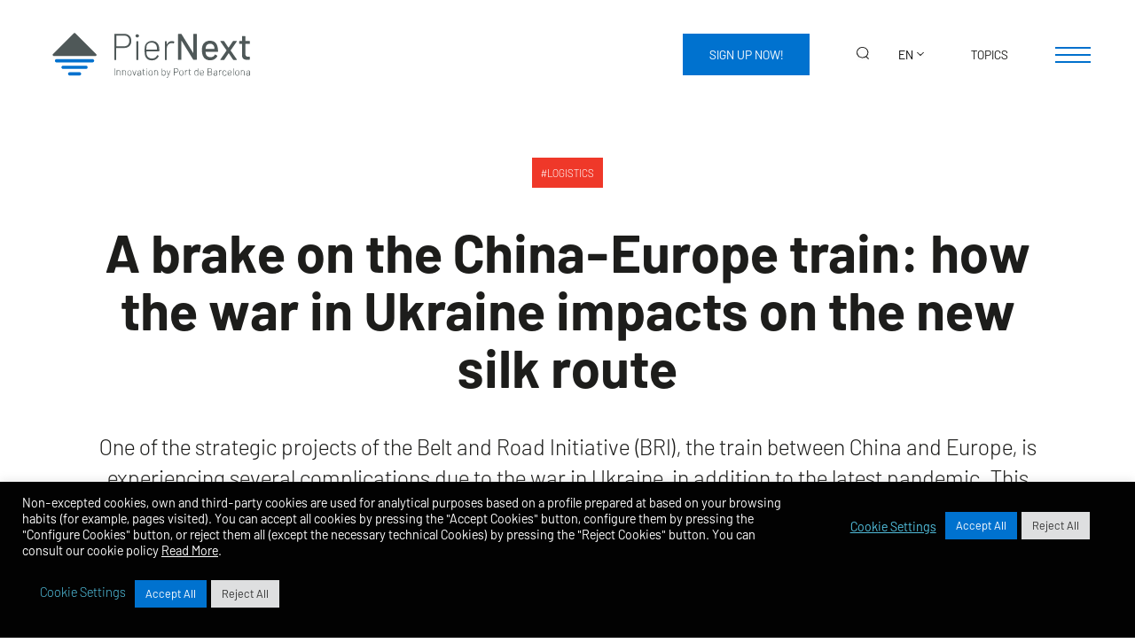

--- FILE ---
content_type: text/html; charset=UTF-8
request_url: https://piernext.portdebarcelona.cat/en/logistics/a-brake-on-the-china-europe-train/
body_size: 151575
content:
<!DOCTYPE html>
<html lang="en-US" class="no-js">
<!--<html lang="en" class="no-js">-->
<head>
	<meta charset="UTF-8">
	<meta name="viewport" content="width=device-width">
	<link rel="profile" href="http://gmpg.org/xfn/11">
	<link rel="pingback" href="https://piernext.portdebarcelona.cat/xmlrpc.php">
  <link rel="preload" href="/wp-content/themes/piernext/font-awesome/fonts/fontawesome-webfont.woff2?v=4.5.0" as="font" crossorigin="anonymous" />
  <link rel="preload" href="/wp-content/themes/piernext/fonts/barlow-light.woff" as="font">
  <link rel="preload" href="/wp-content/themes/piernext/fonts/barlow-regular.woff" as="font">
  <link rel="preload" href="/wp-content/themes/piernext/fonts/barlow-medium.woff" as="font">
  <link rel="preload" href="/wp-content/themes/piernext/fonts/barlow-semibold.woff" as="font">
  <link rel="preload" href="/wp-content/themes/piernext/fonts/barlow-bold.woff" as="font">
  <!-- <link href="https://fonts.googleapis.com/css2?family=Barlow:wght@300;400;500;600;700;800;900&display=swap" rel="stylesheet"> -->
	<meta name='robots' content='index, follow, max-image-preview:large, max-snippet:-1, max-video-preview:-1' />
	<style>img:is([sizes="auto" i], [sizes^="auto," i]) { contain-intrinsic-size: 3000px 1500px }</style>
	<link rel="alternate" href="https://piernext.portdebarcelona.cat/logistica/freno-al-tren-china-europa/" hreflang="es" />
<link rel="alternate" href="https://piernext.portdebarcelona.cat/en/logistics/a-brake-on-the-china-europe-train/" hreflang="en" />
<link rel="alternate" href="https://piernext.portdebarcelona.cat/ca/logistica-ca/fre-al-tren-xinesa-europa/" hreflang="ca" />

<!-- Google Tag Manager for WordPress by gtm4wp.com -->
<script data-cfasync="false" data-pagespeed-no-defer>
	var gtm4wp_datalayer_name = "dataLayer";
	var dataLayer = dataLayer || [];
</script>
<!-- End Google Tag Manager for WordPress by gtm4wp.com -->
	<!-- This site is optimized with the Yoast SEO plugin v24.7 - https://yoast.com/wordpress/plugins/seo/ -->
	<title>The impact of the Ukrainian war on the China-Europe train</title>
	<meta name="description" content="The China-Europe train is experiencing several hurddles that may mark the future of transcontinental rail connections." />
	<link rel="canonical" href="https://piernext.portdebarcelona.cat/en/logistics/a-brake-on-the-china-europe-train/" />
	<meta property="og:locale" content="en_US" />
	<meta property="og:locale:alternate" content="es_ES" />
	<meta property="og:locale:alternate" content="ca_ES" />
	<meta property="og:type" content="article" />
	<meta property="og:title" content="The impact of the Ukrainian war on the China-Europe train" />
	<meta property="og:description" content="The China-Europe train is experiencing several hurddles that may mark the future of transcontinental rail connections." />
	<meta property="og:url" content="https://piernext.portdebarcelona.cat/en/logistics/a-brake-on-the-china-europe-train/" />
	<meta property="og:site_name" content="PierNext" />
	<meta property="article:published_time" content="2022-05-19T12:02:23+00:00" />
	<meta property="article:modified_time" content="2022-05-19T12:02:27+00:00" />
	<meta property="og:image" content="https://piernext.portdebarcelona.cat/wp-content/uploads/2022/05/tren-CE-2.jpg" />
	<meta property="og:image:width" content="720" />
	<meta property="og:image:height" content="405" />
	<meta property="og:image:type" content="image/jpeg" />
	<meta name="author" content="port_admin" />
	<meta name="twitter:card" content="summary_large_image" />
	<meta name="twitter:label1" content="Written by" />
	<meta name="twitter:data1" content="port_admin" />
	<meta name="twitter:label2" content="Est. reading time" />
	<meta name="twitter:data2" content="1 minute" />
	<script type="application/ld+json" class="yoast-schema-graph">{"@context":"https://schema.org","@graph":[{"@type":"Article","@id":"https://piernext.portdebarcelona.cat/en/logistics/a-brake-on-the-china-europe-train/#article","isPartOf":{"@id":"https://piernext.portdebarcelona.cat/en/logistics/a-brake-on-the-china-europe-train/"},"author":{"name":"port_admin","@id":"https://piernext.portdebarcelona.cat/en/#/schema/person/f4aa77e75b85458d4f6a89c1c51c79d8"},"headline":"A brake on the China-Europe train: how the war in Ukraine impacts on the new silk route","datePublished":"2022-05-19T12:02:23+00:00","dateModified":"2022-05-19T12:02:27+00:00","mainEntityOfPage":{"@id":"https://piernext.portdebarcelona.cat/en/logistics/a-brake-on-the-china-europe-train/"},"wordCount":35,"commentCount":3,"publisher":{"@id":"https://piernext.portdebarcelona.cat/en/#organization"},"image":{"@id":"https://piernext.portdebarcelona.cat/en/logistics/a-brake-on-the-china-europe-train/#primaryimage"},"thumbnailUrl":"https://piernext.portdebarcelona.cat/wp-content/uploads/2022/05/tren-CE-2.jpg","keywords":["Belt and Road Initiative","Geopolitics","Railway","Supply Chain"],"articleSection":["Logistics"],"inLanguage":"en-US","potentialAction":[{"@type":"CommentAction","name":"Comment","target":["https://piernext.portdebarcelona.cat/en/logistics/a-brake-on-the-china-europe-train/#respond"]}]},{"@type":"WebPage","@id":"https://piernext.portdebarcelona.cat/en/logistics/a-brake-on-the-china-europe-train/","url":"https://piernext.portdebarcelona.cat/en/logistics/a-brake-on-the-china-europe-train/","name":"The impact of the Ukrainian war on the China-Europe train","isPartOf":{"@id":"https://piernext.portdebarcelona.cat/en/#website"},"primaryImageOfPage":{"@id":"https://piernext.portdebarcelona.cat/en/logistics/a-brake-on-the-china-europe-train/#primaryimage"},"image":{"@id":"https://piernext.portdebarcelona.cat/en/logistics/a-brake-on-the-china-europe-train/#primaryimage"},"thumbnailUrl":"https://piernext.portdebarcelona.cat/wp-content/uploads/2022/05/tren-CE-2.jpg","datePublished":"2022-05-19T12:02:23+00:00","dateModified":"2022-05-19T12:02:27+00:00","description":"The China-Europe train is experiencing several hurddles that may mark the future of transcontinental rail connections.","breadcrumb":{"@id":"https://piernext.portdebarcelona.cat/en/logistics/a-brake-on-the-china-europe-train/#breadcrumb"},"inLanguage":"en-US","potentialAction":[{"@type":"ReadAction","target":["https://piernext.portdebarcelona.cat/en/logistics/a-brake-on-the-china-europe-train/"]}]},{"@type":"ImageObject","inLanguage":"en-US","@id":"https://piernext.portdebarcelona.cat/en/logistics/a-brake-on-the-china-europe-train/#primaryimage","url":"https://piernext.portdebarcelona.cat/wp-content/uploads/2022/05/tren-CE-2.jpg","contentUrl":"https://piernext.portdebarcelona.cat/wp-content/uploads/2022/05/tren-CE-2.jpg","width":720,"height":405},{"@type":"BreadcrumbList","@id":"https://piernext.portdebarcelona.cat/en/logistics/a-brake-on-the-china-europe-train/#breadcrumb","itemListElement":[{"@type":"ListItem","position":1,"name":"Portada","item":"https://piernext.portdebarcelona.cat/en/"},{"@type":"ListItem","position":2,"name":"A brake on the China-Europe train: how the war in Ukraine impacts on the new silk route"}]},{"@type":"WebSite","@id":"https://piernext.portdebarcelona.cat/en/#website","url":"https://piernext.portdebarcelona.cat/en/","name":"PierNext","description":"Innovation by Port of Barcelona","publisher":{"@id":"https://piernext.portdebarcelona.cat/en/#organization"},"potentialAction":[{"@type":"SearchAction","target":{"@type":"EntryPoint","urlTemplate":"https://piernext.portdebarcelona.cat/en/?s={search_term_string}"},"query-input":{"@type":"PropertyValueSpecification","valueRequired":true,"valueName":"search_term_string"}}],"inLanguage":"en-US"},{"@type":"Organization","@id":"https://piernext.portdebarcelona.cat/en/#organization","name":"Pier Next","url":"https://piernext.portdebarcelona.cat/en/","logo":{"@type":"ImageObject","inLanguage":"en-US","@id":"https://piernext.portdebarcelona.cat/en/#/schema/logo/image/","url":"https://piernext.portdebarcelona.cat/wp-content/uploads/2021/05/piernext-logo-1.jpg","contentUrl":"https://piernext.portdebarcelona.cat/wp-content/uploads/2021/05/piernext-logo-1.jpg","width":208,"height":50,"caption":"Pier Next"},"image":{"@id":"https://piernext.portdebarcelona.cat/en/#/schema/logo/image/"}},{"@type":"Person","@id":"https://piernext.portdebarcelona.cat/en/#/schema/person/f4aa77e75b85458d4f6a89c1c51c79d8","name":"port_admin","image":{"@type":"ImageObject","inLanguage":"en-US","@id":"https://piernext.portdebarcelona.cat/en/#/schema/person/image/","url":"https://secure.gravatar.com/avatar/72f3f3f5e7cfdad9364aa9e22cc2dcb8?s=96&d=mm&r=g","contentUrl":"https://secure.gravatar.com/avatar/72f3f3f5e7cfdad9364aa9e22cc2dcb8?s=96&d=mm&r=g","caption":"port_admin"},"url":"https://piernext.portdebarcelona.cat/en/author/admin/"}]}</script>
	<!-- / Yoast SEO plugin. -->


<link rel="alternate" type="application/rss+xml" title="PierNext &raquo; A brake on the China-Europe train: how the war in Ukraine impacts on the new silk route Comments Feed" href="https://piernext.portdebarcelona.cat/en/logistics/a-brake-on-the-china-europe-train/feed/" />
<link rel='stylesheet' id='wp-block-library-css' href='https://piernext.portdebarcelona.cat/wp-includes/css/dist/block-library/style.min.css?ver=6.7.4' type='text/css' media='all' />
<link rel='stylesheet' id='a-z-listing-block-css' href='https://piernext.portdebarcelona.cat/wp-content/plugins/a-z-listing/css/a-z-listing-default.css?ver=4.2.0' type='text/css' media='all' />
<style id='classic-theme-styles-inline-css' type='text/css'>
/*! This file is auto-generated */
.wp-block-button__link{color:#fff;background-color:#32373c;border-radius:9999px;box-shadow:none;text-decoration:none;padding:calc(.667em + 2px) calc(1.333em + 2px);font-size:1.125em}.wp-block-file__button{background:#32373c;color:#fff;text-decoration:none}
</style>
<style id='global-styles-inline-css' type='text/css'>
:root{--wp--preset--aspect-ratio--square: 1;--wp--preset--aspect-ratio--4-3: 4/3;--wp--preset--aspect-ratio--3-4: 3/4;--wp--preset--aspect-ratio--3-2: 3/2;--wp--preset--aspect-ratio--2-3: 2/3;--wp--preset--aspect-ratio--16-9: 16/9;--wp--preset--aspect-ratio--9-16: 9/16;--wp--preset--color--black: #000000;--wp--preset--color--cyan-bluish-gray: #abb8c3;--wp--preset--color--white: #ffffff;--wp--preset--color--pale-pink: #f78da7;--wp--preset--color--vivid-red: #cf2e2e;--wp--preset--color--luminous-vivid-orange: #ff6900;--wp--preset--color--luminous-vivid-amber: #fcb900;--wp--preset--color--light-green-cyan: #7bdcb5;--wp--preset--color--vivid-green-cyan: #00d084;--wp--preset--color--pale-cyan-blue: #8ed1fc;--wp--preset--color--vivid-cyan-blue: #0693e3;--wp--preset--color--vivid-purple: #9b51e0;--wp--preset--gradient--vivid-cyan-blue-to-vivid-purple: linear-gradient(135deg,rgba(6,147,227,1) 0%,rgb(155,81,224) 100%);--wp--preset--gradient--light-green-cyan-to-vivid-green-cyan: linear-gradient(135deg,rgb(122,220,180) 0%,rgb(0,208,130) 100%);--wp--preset--gradient--luminous-vivid-amber-to-luminous-vivid-orange: linear-gradient(135deg,rgba(252,185,0,1) 0%,rgba(255,105,0,1) 100%);--wp--preset--gradient--luminous-vivid-orange-to-vivid-red: linear-gradient(135deg,rgba(255,105,0,1) 0%,rgb(207,46,46) 100%);--wp--preset--gradient--very-light-gray-to-cyan-bluish-gray: linear-gradient(135deg,rgb(238,238,238) 0%,rgb(169,184,195) 100%);--wp--preset--gradient--cool-to-warm-spectrum: linear-gradient(135deg,rgb(74,234,220) 0%,rgb(151,120,209) 20%,rgb(207,42,186) 40%,rgb(238,44,130) 60%,rgb(251,105,98) 80%,rgb(254,248,76) 100%);--wp--preset--gradient--blush-light-purple: linear-gradient(135deg,rgb(255,206,236) 0%,rgb(152,150,240) 100%);--wp--preset--gradient--blush-bordeaux: linear-gradient(135deg,rgb(254,205,165) 0%,rgb(254,45,45) 50%,rgb(107,0,62) 100%);--wp--preset--gradient--luminous-dusk: linear-gradient(135deg,rgb(255,203,112) 0%,rgb(199,81,192) 50%,rgb(65,88,208) 100%);--wp--preset--gradient--pale-ocean: linear-gradient(135deg,rgb(255,245,203) 0%,rgb(182,227,212) 50%,rgb(51,167,181) 100%);--wp--preset--gradient--electric-grass: linear-gradient(135deg,rgb(202,248,128) 0%,rgb(113,206,126) 100%);--wp--preset--gradient--midnight: linear-gradient(135deg,rgb(2,3,129) 0%,rgb(40,116,252) 100%);--wp--preset--font-size--small: 13px;--wp--preset--font-size--medium: 20px;--wp--preset--font-size--large: 36px;--wp--preset--font-size--x-large: 42px;--wp--preset--spacing--20: 0.44rem;--wp--preset--spacing--30: 0.67rem;--wp--preset--spacing--40: 1rem;--wp--preset--spacing--50: 1.5rem;--wp--preset--spacing--60: 2.25rem;--wp--preset--spacing--70: 3.38rem;--wp--preset--spacing--80: 5.06rem;--wp--preset--shadow--natural: 6px 6px 9px rgba(0, 0, 0, 0.2);--wp--preset--shadow--deep: 12px 12px 50px rgba(0, 0, 0, 0.4);--wp--preset--shadow--sharp: 6px 6px 0px rgba(0, 0, 0, 0.2);--wp--preset--shadow--outlined: 6px 6px 0px -3px rgba(255, 255, 255, 1), 6px 6px rgba(0, 0, 0, 1);--wp--preset--shadow--crisp: 6px 6px 0px rgba(0, 0, 0, 1);}:where(.is-layout-flex){gap: 0.5em;}:where(.is-layout-grid){gap: 0.5em;}body .is-layout-flex{display: flex;}.is-layout-flex{flex-wrap: wrap;align-items: center;}.is-layout-flex > :is(*, div){margin: 0;}body .is-layout-grid{display: grid;}.is-layout-grid > :is(*, div){margin: 0;}:where(.wp-block-columns.is-layout-flex){gap: 2em;}:where(.wp-block-columns.is-layout-grid){gap: 2em;}:where(.wp-block-post-template.is-layout-flex){gap: 1.25em;}:where(.wp-block-post-template.is-layout-grid){gap: 1.25em;}.has-black-color{color: var(--wp--preset--color--black) !important;}.has-cyan-bluish-gray-color{color: var(--wp--preset--color--cyan-bluish-gray) !important;}.has-white-color{color: var(--wp--preset--color--white) !important;}.has-pale-pink-color{color: var(--wp--preset--color--pale-pink) !important;}.has-vivid-red-color{color: var(--wp--preset--color--vivid-red) !important;}.has-luminous-vivid-orange-color{color: var(--wp--preset--color--luminous-vivid-orange) !important;}.has-luminous-vivid-amber-color{color: var(--wp--preset--color--luminous-vivid-amber) !important;}.has-light-green-cyan-color{color: var(--wp--preset--color--light-green-cyan) !important;}.has-vivid-green-cyan-color{color: var(--wp--preset--color--vivid-green-cyan) !important;}.has-pale-cyan-blue-color{color: var(--wp--preset--color--pale-cyan-blue) !important;}.has-vivid-cyan-blue-color{color: var(--wp--preset--color--vivid-cyan-blue) !important;}.has-vivid-purple-color{color: var(--wp--preset--color--vivid-purple) !important;}.has-black-background-color{background-color: var(--wp--preset--color--black) !important;}.has-cyan-bluish-gray-background-color{background-color: var(--wp--preset--color--cyan-bluish-gray) !important;}.has-white-background-color{background-color: var(--wp--preset--color--white) !important;}.has-pale-pink-background-color{background-color: var(--wp--preset--color--pale-pink) !important;}.has-vivid-red-background-color{background-color: var(--wp--preset--color--vivid-red) !important;}.has-luminous-vivid-orange-background-color{background-color: var(--wp--preset--color--luminous-vivid-orange) !important;}.has-luminous-vivid-amber-background-color{background-color: var(--wp--preset--color--luminous-vivid-amber) !important;}.has-light-green-cyan-background-color{background-color: var(--wp--preset--color--light-green-cyan) !important;}.has-vivid-green-cyan-background-color{background-color: var(--wp--preset--color--vivid-green-cyan) !important;}.has-pale-cyan-blue-background-color{background-color: var(--wp--preset--color--pale-cyan-blue) !important;}.has-vivid-cyan-blue-background-color{background-color: var(--wp--preset--color--vivid-cyan-blue) !important;}.has-vivid-purple-background-color{background-color: var(--wp--preset--color--vivid-purple) !important;}.has-black-border-color{border-color: var(--wp--preset--color--black) !important;}.has-cyan-bluish-gray-border-color{border-color: var(--wp--preset--color--cyan-bluish-gray) !important;}.has-white-border-color{border-color: var(--wp--preset--color--white) !important;}.has-pale-pink-border-color{border-color: var(--wp--preset--color--pale-pink) !important;}.has-vivid-red-border-color{border-color: var(--wp--preset--color--vivid-red) !important;}.has-luminous-vivid-orange-border-color{border-color: var(--wp--preset--color--luminous-vivid-orange) !important;}.has-luminous-vivid-amber-border-color{border-color: var(--wp--preset--color--luminous-vivid-amber) !important;}.has-light-green-cyan-border-color{border-color: var(--wp--preset--color--light-green-cyan) !important;}.has-vivid-green-cyan-border-color{border-color: var(--wp--preset--color--vivid-green-cyan) !important;}.has-pale-cyan-blue-border-color{border-color: var(--wp--preset--color--pale-cyan-blue) !important;}.has-vivid-cyan-blue-border-color{border-color: var(--wp--preset--color--vivid-cyan-blue) !important;}.has-vivid-purple-border-color{border-color: var(--wp--preset--color--vivid-purple) !important;}.has-vivid-cyan-blue-to-vivid-purple-gradient-background{background: var(--wp--preset--gradient--vivid-cyan-blue-to-vivid-purple) !important;}.has-light-green-cyan-to-vivid-green-cyan-gradient-background{background: var(--wp--preset--gradient--light-green-cyan-to-vivid-green-cyan) !important;}.has-luminous-vivid-amber-to-luminous-vivid-orange-gradient-background{background: var(--wp--preset--gradient--luminous-vivid-amber-to-luminous-vivid-orange) !important;}.has-luminous-vivid-orange-to-vivid-red-gradient-background{background: var(--wp--preset--gradient--luminous-vivid-orange-to-vivid-red) !important;}.has-very-light-gray-to-cyan-bluish-gray-gradient-background{background: var(--wp--preset--gradient--very-light-gray-to-cyan-bluish-gray) !important;}.has-cool-to-warm-spectrum-gradient-background{background: var(--wp--preset--gradient--cool-to-warm-spectrum) !important;}.has-blush-light-purple-gradient-background{background: var(--wp--preset--gradient--blush-light-purple) !important;}.has-blush-bordeaux-gradient-background{background: var(--wp--preset--gradient--blush-bordeaux) !important;}.has-luminous-dusk-gradient-background{background: var(--wp--preset--gradient--luminous-dusk) !important;}.has-pale-ocean-gradient-background{background: var(--wp--preset--gradient--pale-ocean) !important;}.has-electric-grass-gradient-background{background: var(--wp--preset--gradient--electric-grass) !important;}.has-midnight-gradient-background{background: var(--wp--preset--gradient--midnight) !important;}.has-small-font-size{font-size: var(--wp--preset--font-size--small) !important;}.has-medium-font-size{font-size: var(--wp--preset--font-size--medium) !important;}.has-large-font-size{font-size: var(--wp--preset--font-size--large) !important;}.has-x-large-font-size{font-size: var(--wp--preset--font-size--x-large) !important;}
:where(.wp-block-post-template.is-layout-flex){gap: 1.25em;}:where(.wp-block-post-template.is-layout-grid){gap: 1.25em;}
:where(.wp-block-columns.is-layout-flex){gap: 2em;}:where(.wp-block-columns.is-layout-grid){gap: 2em;}
:root :where(.wp-block-pullquote){font-size: 1.5em;line-height: 1.6;}
</style>
<link rel='stylesheet' id='cookie-law-info-css' href='https://piernext.portdebarcelona.cat/wp-content/plugins/cookie-law-info/legacy/public/css/cookie-law-info-public.css?ver=3.2.9' type='text/css' media='all' />
<link rel='stylesheet' id='cookie-law-info-gdpr-css' href='https://piernext.portdebarcelona.cat/wp-content/plugins/cookie-law-info/legacy/public/css/cookie-law-info-gdpr.css?ver=3.2.9' type='text/css' media='all' />
<link rel='stylesheet' id='siteorigin-panels-front-css' href='https://piernext.portdebarcelona.cat/wp-content/plugins/siteorigin-panels/css/front-flex.min.css?ver=2.31.5' type='text/css' media='all' />
<link rel='stylesheet' id='style-css' href='https://piernext.portdebarcelona.cat/wp-content/themes/piernext/style.css?ver=6.7.4' type='text/css' media='all' />
<link rel='stylesheet' id='fontawesome-css' href='https://piernext.portdebarcelona.cat/wp-content/themes/piernext/fontawesome-6/css/all.min.css?ver=6.7.4' type='text/css' media='all' />
<link rel='stylesheet' id='print-css' href='https://piernext.portdebarcelona.cat/wp-content/themes/piernext/print.css?ver=6.7.4' type='text/css' media='print' />
<style id='akismet-widget-style-inline-css' type='text/css'>

			.a-stats {
				--akismet-color-mid-green: #357b49;
				--akismet-color-white: #fff;
				--akismet-color-light-grey: #f6f7f7;

				max-width: 350px;
				width: auto;
			}

			.a-stats * {
				all: unset;
				box-sizing: border-box;
			}

			.a-stats strong {
				font-weight: 600;
			}

			.a-stats a.a-stats__link,
			.a-stats a.a-stats__link:visited,
			.a-stats a.a-stats__link:active {
				background: var(--akismet-color-mid-green);
				border: none;
				box-shadow: none;
				border-radius: 8px;
				color: var(--akismet-color-white);
				cursor: pointer;
				display: block;
				font-family: -apple-system, BlinkMacSystemFont, 'Segoe UI', 'Roboto', 'Oxygen-Sans', 'Ubuntu', 'Cantarell', 'Helvetica Neue', sans-serif;
				font-weight: 500;
				padding: 12px;
				text-align: center;
				text-decoration: none;
				transition: all 0.2s ease;
			}

			/* Extra specificity to deal with TwentyTwentyOne focus style */
			.widget .a-stats a.a-stats__link:focus {
				background: var(--akismet-color-mid-green);
				color: var(--akismet-color-white);
				text-decoration: none;
			}

			.a-stats a.a-stats__link:hover {
				filter: brightness(110%);
				box-shadow: 0 4px 12px rgba(0, 0, 0, 0.06), 0 0 2px rgba(0, 0, 0, 0.16);
			}

			.a-stats .count {
				color: var(--akismet-color-white);
				display: block;
				font-size: 1.5em;
				line-height: 1.4;
				padding: 0 13px;
				white-space: nowrap;
			}
		
</style>
<link rel='stylesheet' id='dashicons-css' href='https://piernext.portdebarcelona.cat/wp-includes/css/dashicons.min.css?ver=6.7.4' type='text/css' media='all' />
<link rel='stylesheet' id='a-z-listing-css' href='https://piernext.portdebarcelona.cat/wp-content/plugins/a-z-listing/css/a-z-listing-default.css?ver=4.2.0' type='text/css' media='all' />
<script type="text/javascript" src="https://piernext.portdebarcelona.cat/wp-includes/js/jquery/jquery.min.js?ver=3.7.1" id="jquery-core-js"></script>
<script type="text/javascript" src="https://piernext.portdebarcelona.cat/wp-includes/js/jquery/jquery-migrate.min.js?ver=3.4.1" id="jquery-migrate-js"></script>
<script type="text/javascript" id="cookie-law-info-js-extra">
/* <![CDATA[ */
var Cli_Data = {"nn_cookie_ids":[],"cookielist":[],"non_necessary_cookies":[],"ccpaEnabled":"","ccpaRegionBased":"","ccpaBarEnabled":"","strictlyEnabled":["necessary","obligatoire"],"ccpaType":"gdpr","js_blocking":"1","custom_integration":"","triggerDomRefresh":"","secure_cookies":""};
var cli_cookiebar_settings = {"animate_speed_hide":"500","animate_speed_show":"500","background":"#020202","border":"#b1a6a6c2","border_on":"","button_1_button_colour":"#cecece","button_1_button_hover":"#a5a5a5","button_1_link_colour":"#0072cf","button_1_as_button":"1","button_1_new_win":"","button_2_button_colour":"#333","button_2_button_hover":"#292929","button_2_link_colour":"#ffffff","button_2_as_button":"","button_2_hidebar":"","button_3_button_colour":"#dedfe0","button_3_button_hover":"#b2b2b3","button_3_link_colour":"#333333","button_3_as_button":"1","button_3_new_win":"","button_4_button_colour":"#dedfe0","button_4_button_hover":"#b2b2b3","button_4_link_colour":"#51bddb","button_4_as_button":"","button_7_button_colour":"#0072cf","button_7_button_hover":"#005ba6","button_7_link_colour":"#fff","button_7_as_button":"1","button_7_new_win":"","font_family":"inherit","header_fix":"","notify_animate_hide":"1","notify_animate_show":"","notify_div_id":"#cookie-law-info-bar","notify_position_horizontal":"right","notify_position_vertical":"bottom","scroll_close":"","scroll_close_reload":"","accept_close_reload":"","reject_close_reload":"","showagain_tab":"","showagain_background":"#fff","showagain_border":"#000","showagain_div_id":"#cookie-law-info-again","showagain_x_position":"100px","text":"#ffffff","show_once_yn":"","show_once":"10000","logging_on":"","as_popup":"","popup_overlay":"1","bar_heading_text":"","cookie_bar_as":"banner","popup_showagain_position":"bottom-right","widget_position":"left"};
var log_object = {"ajax_url":"https:\/\/piernext.portdebarcelona.cat\/wp-admin\/admin-ajax.php"};
/* ]]> */
</script>
<script type="text/javascript" src="https://piernext.portdebarcelona.cat/wp-content/plugins/cookie-law-info/legacy/public/js/cookie-law-info-public.js?ver=3.2.9" id="cookie-law-info-js"></script>
<script type="text/javascript" async defer src="https://piernext.portdebarcelona.cat/wp-content/themes/piernext/js/jquery.flexslider.min.js?ver=6.7.4" id="flexslider-js"></script>
<script type="text/javascript" src="https://piernext.portdebarcelona.cat/wp-content/themes/piernext/js/modal.js?ver=6.7.4" id="modal-js"></script>
<script type="text/javascript" async defer src="https://piernext.portdebarcelona.cat/wp-content/themes/piernext/js/functions.js?ver=6.7.4" id="custom-js"></script>
<script type="text/javascript" src="https://piernext.portdebarcelona.cat/wp-content/themes/piernext/js/newsletter.js?ver=6.7.4" id="newsletter-js"></script>
<script type="text/javascript" src="https://piernext.portdebarcelona.cat/wp-content/themes/piernext/js/cookies.js?ver=6.7.4" id="cookies-js"></script>
<script type="text/javascript" src="https://piernext.portdebarcelona.cat/wp-content/themes/piernext/js/ebook.js?ver=6.7.4" id="ebook-js"></script>
<link rel="https://api.w.org/" href="https://piernext.portdebarcelona.cat/wp-json/" /><link rel="alternate" title="JSON" type="application/json" href="https://piernext.portdebarcelona.cat/wp-json/wp/v2/posts/8421" /><link rel="EditURI" type="application/rsd+xml" title="RSD" href="https://piernext.portdebarcelona.cat/xmlrpc.php?rsd" />
<meta name="generator" content="WordPress 6.7.4" />
<link rel='shortlink' href='https://piernext.portdebarcelona.cat/?p=8421' />
<link rel="alternate" title="oEmbed (JSON)" type="application/json+oembed" href="https://piernext.portdebarcelona.cat/wp-json/oembed/1.0/embed?url=https%3A%2F%2Fpiernext.portdebarcelona.cat%2Fen%2Flogistics%2Fa-brake-on-the-china-europe-train%2F" />
<link rel="alternate" title="oEmbed (XML)" type="text/xml+oembed" href="https://piernext.portdebarcelona.cat/wp-json/oembed/1.0/embed?url=https%3A%2F%2Fpiernext.portdebarcelona.cat%2Fen%2Flogistics%2Fa-brake-on-the-china-europe-train%2F&#038;format=xml" />

<!-- Google Tag Manager for WordPress by gtm4wp.com -->
<!-- GTM Container placement set to automatic -->
<script data-cfasync="false" data-pagespeed-no-defer>
	var dataLayer_content = {"pageTitle":"The impact of the Ukrainian war on the China-Europe train","pagePostType":"post","pagePostType2":"single-post","pageCategory":["logistics"],"pageAttributes":["belt-and-road-initiative-en","geopolitics","railway","supply-chain"],"pagePostAuthor":"port_admin","pagePostTerms":{"category":["Logistics"],"post_tag":["Belt and Road Initiative","Geopolitics","Railway","Supply Chain"],"language":["En"],"post_translations":["pll_62862ec18e8c5"],"authors":["Gemma Garcia","Yan Gu"],"meta":{"texto_lead":"One of the strategic projects of the Belt and Road Initiative (BRI), the train between China and Europe, is experiencing several complications due to the war in Ukraine, in addition to the latest pandemic. This context is causing a series of consequences and decisions that may mark the future of transcontinental rail connections.\r\n\r\n","video":"","pie_de_foto":"Officially proposed by the Chinese president in 2013, the Belt and Road Initiative has provided a political and economic foundation for the rail service between China and Europe.","destacado":0,"panels_data":"a:3:{s:7:\"widgets\";a:3:{i:0;a:7:{s:4:\"text\";s:6059:\"<h2><b>Background for the first train between China and Europe <\/b><\/h2>\n<p><span style=\"font-weight: 400;\">March 2022 marked eleven years since the first China-Europe train was launched. As a vital flagship project under the <\/span><a href=\"https:\/\/piernext.portdebarcelona.cat\/en\/mobility\/the-new-silk-road-what-next-after-covid-19\/\"><span style=\"font-weight: 400;\">Belt and Road Initiative<\/span><\/a><span style=\"font-weight: 400;\"> (BRI), rail services between China and Europe have developed rapidly in the last decade. <\/span><\/p>\n<p><span style=\"font-weight: 400;\">Officially proposed by Chinese President <\/span><b>Xi Jinping<\/b><span style=\"font-weight: 400;\"> in 2013, the BRI has provided a political and economic basis for this development. By the end of January 2022, <\/span><b>more than 50,000 trains<\/b><span style=\"font-weight: 400;\"> between China and Europe have transported more than 4.55 million TEUs worth US$240 billion. <\/span><\/p>\n<p><span style=\"font-weight: 400;\">These trains <\/span><b>operate on three routes,<\/b><span style=\"font-weight: 400;\"> connecting China with 180 cities in 23 European countries. The main and most common route is the northern route, which runs through Kazakhstan, Russia, Belarus and Poland. The Yiwu (China) - Madrid route is also operated via this route.<\/span><\/p>\n<p><span style=\"font-weight: 400;\">First launched in 2014,<\/span><b> the Yiwu - Madrid line is the longest rail transport service in the world<\/b><span style=\"font-weight: 400;\">: it covers 13,052 km in 16 days. It is capable of carrying a total of 30,560 cubic metres of goods weighing over 1,000 tonnes. <\/span><\/p>\n<p><img class=\"alignnone wp-image-8405 size-full\" src=\"https:\/\/piernext.portdebarcelona.cat\/wp-content\/uploads\/2022\/05\/Yiwu-Madrid.jpg\" alt=\"The Yiwu-Madrid line has the capacity to carry a total of 30,560 cubic metres of goods weighing more than 1,000 tonnes. (YXE)\" width=\"800\" height=\"568\" \/><\/p>\n<h2><b>The operators behind these trains<\/b><\/h2>\n<p><span style=\"font-weight: 400;\">Many logistics and freight forwarding operators, both local and of European origin, have been actively involved in the management of the China-Europe (CE) trains. In the current context of pandemic and <\/span><a href=\"https:\/\/piernext.portdebarcelona.cat\/en\/logistics\/disruptions-in-the-logistics-chain-the-perfect-storm\/\"><span style=\"font-weight: 400;\">global shipping congestion<\/span><\/a><span style=\"font-weight: 400;\">, this cross-border train has been \"a very solid alternative for products with added value and the need for immediacy in their movement,\" according to <\/span><b>Carlos Santana<\/b><span style=\"font-weight: 400;\">, former director of the Yiwu-Madrid railway company, YXE. <\/span><\/p>\n<ul>\n<li style=\"font-weight: 400;\" aria-level=\"1\"><b>Sinotrans<\/b><span style=\"font-weight: 400;\">, one of the largest freight forwarding companies in China, has been one of the CE train operators with the widest service coverage. It has shipped more than 5,000 trains between China and Europe and developed more than 50 new lines. <\/span><\/li>\n<\/ul>\n<ul>\n<li style=\"font-weight: 400;\" aria-level=\"1\"><span style=\"font-weight: 400;\">In the cases of <\/span><b>Cainiao and JD Logistics<\/b><span style=\"font-weight: 400;\">, as the own logistics companies of the two Chinese e-commerce giants <\/span><b>Alibaba and JD.com<\/b><span style=\"font-weight: 400;\"><span style=\"font-weight: 400;\">, it has its own lines to transport cross-border e-commerce orders to expand into the European market.  Cainiao's main line is Yiwu-Liege (Belgium) and JD Hamburg\/Duisburg-Xi'an.<\/span><\/span>&nbsp;<\/li>\n<li style=\"font-weight: 400;\" aria-level=\"1\"><span style=\"font-weight: 400;\">As for European operators, <\/span><b>DHL, DSV and DB cargo<\/b><span style=\"font-weight: 400;\">, among others, also offered services connecting several Chinese cities with Europe. However, in the wake of <\/span><b>the <\/b><a href=\"https:\/\/piernext.portdebarcelona.cat\/en\/logistics\/the-impact-of-the-ukraine-war-on-the-supply-chain\/\"><b>war in Ukraine<\/b><\/a><b> and sanctions against Russia<\/b><span style=\"font-weight: 400;\">, many operators prefer to avoid using services across Russia. <\/span><\/li>\n<\/ul>\n<p><span style=\"font-weight: 400;\">Before the pandemic, the service took about 22 days to central Europe and 26-27 days to Spain, explains <\/span><b>Jorge Valera<\/b><span style=\"font-weight: 400;\">, DSV's Strategic Accounts Manager for Rail &amp; Short Sea Shipping. \"For several months we experienced severe difficulties, as the Kazakh-Russian border was closed several times due to Covid-19 and this caused major bottlenecks,\" he says. Today, <\/span><b>many global freight forwarders have stopped their CE train services<\/b><span style=\"font-weight: 400;\">, even though the operation of the trains has not been affected by the war. <\/span><\/p>\n<p><span style=\"font-weight: 400;\">In addition to freight forwarders<\/span><b>, shipowners are also involved in CE train operations <\/b><span style=\"font-weight: 400;\">in order not to lose market share and to take advantage of the opportunity to promote a complementary service to maritime transport: multimodal transport. <\/span><\/p>\n<ul>\n<li style=\"font-weight: 400;\" aria-level=\"1\"><b>Cosco<\/b><span style=\"font-weight: 400;\">, the largest Chinese shipping company, has long been involved in the China-Europe rail-related business. In recent years, it has actively promoted the development of new international rail and mixed (rail-sea) corridors. <\/span><\/li>\n<\/ul>\n<ul>\n<li style=\"font-weight: 400;\" aria-level=\"1\"><span style=\"font-weight: 400;\">Recently, <\/span><b>Maersk<\/b><span style=\"font-weight: 400;\"> has also been actively involved in the development of the China-Europe trains in collaboration, for example, with the German rail operator RTSB. <\/span><\/li>\n<\/ul>\n<ul>\n<li style=\"font-weight: 400;\" aria-level=\"1\"><span style=\"font-weight: 400;\">Finally, <\/span><b>CMA CGM <\/b><span style=\"font-weight: 400;\">is also involved through its subsidiary CEVA Logistics.<\/span><\/li>\n<\/ul>\n\";s:20:\"text_selected_editor\";s:7:\"tinymce\";s:12:\"_sow_form_id\";s:31:\"878109331628612ce839d3796902504\";s:19:\"_sow_form_timestamp\";s:13:\"1652961712847\";s:22:\"so_sidebar_emulator_id\";s:20:\"title-text-842110000\";s:11:\"option_name\";s:17:\"widget_title-text\";s:11:\"panels_info\";a:7:{s:5:\"class\";s:9:\"TitleText\";s:3:\"raw\";b:0;s:4:\"grid\";i:0;s:4:\"cell\";i:0;s:2:\"id\";i:0;s:9:\"widget_id\";s:36:\"646a39dc-aa01-4d0b-b00a-c5c7ef33a5ab\";s:5:\"style\";a:2:{s:27:\"background_image_attachment\";b:0;s:18:\"background_display\";s:4:\"tile\";}}}i:1;a:7:{s:4:\"text\";s:218:\"<p><i><span style=\"font-weight: 400;\"> By the end of January 2022, more than 50,000 trains between China and Europe will have transported more than 4.55 million TEUs worth USD 240 billion<\/span><\/i><\/p>\n<p>&nbsp;<\/p>\n\";s:20:\"text_selected_editor\";s:7:\"tinymce\";s:12:\"_sow_form_id\";s:31:\"424209292628613f8dea17282884623\";s:19:\"_sow_form_timestamp\";s:13:\"1652960644875\";s:22:\"so_sidebar_emulator_id\";s:30:\"title-text-highlight-842110001\";s:11:\"option_name\";s:27:\"widget_title-text-highlight\";s:11:\"panels_info\";a:7:{s:5:\"class\";s:18:\"TitleTextHighlight\";s:3:\"raw\";b:0;s:4:\"grid\";i:0;s:4:\"cell\";i:0;s:2:\"id\";i:1;s:9:\"widget_id\";s:36:\"0713aa8f-cff6-46c5-ac31-eed1b2bdc952\";s:5:\"style\";a:2:{s:27:\"background_image_attachment\";b:0;s:18:\"background_display\";s:4:\"tile\";}}}i:2;a:7:{s:4:\"text\";s:4237:\"<h2><b>The China-Europe rail and the Ukraine war: uncertainties and concerns<\/b><\/h2>\n<p><span style=\"font-weight: 400;\">The war between Ukraine and Russia<\/span><b> has cast a shadow over the future of the China-Europe rail service<\/b><span style=\"font-weight: 400;\">. Although trains passing through Ukraine accounted for only 2-3% of the total volume, sanctions against Russia have created uncertainty on the main routes passing through Ukraine. <\/span><\/p>\n<p><span style=\"font-weight: 400;\">Apart from<\/span><b> boycotts by some operators<\/b><span style=\"font-weight: 400;\">, cargo owners are also concerned about the safety of their goods and freight settlement with Russia. Carlos Santana says that services still exist today, \"but the uncertainty of the war is causing some customers to look for alternative services to rail transport. This has affected demand for the first time since its implementation,\" he shares. <\/span><\/p>\n<p><span style=\"font-weight: 400;\">The <\/span><b>volume of China-Russia trains<\/b><span style=\"font-weight: 400;\"> remains, however, at a high level. It mainly transports essential and\/or cheap goods that Russia does not produce and imports from the Asian giant. <\/span><\/p>\n<p><img class=\"alignnone wp-image-8416 size-full\" src=\"https:\/\/piernext.portdebarcelona.cat\/wp-content\/uploads\/2022\/05\/image1.png\" alt=\"The China-Europe train is the most ambitious transport system of the BRI (MERICS).\" width=\"754\" height=\"534\" \/><\/p>\n<h2><b>The alternative: the southern corridor<\/b><\/h2>\n<p><span style=\"font-weight: 400;\">Due to the uncertainties caused by the main line, the market has turned its attention to the southern corridor. This line is a multimodal transport route that crosses <\/span><b>Kazakhstan, the Caspian Sea, Azerbaijan, Georgia and Turkey<\/b><span style=\"font-weight: 400;\">, from where it reaches Europe. However, it has only taken around 3-5% of the total capacity of the main lines. <\/span><\/p>\n<p><span style=\"font-weight: 400;\">The lack of infrastructure and continuous modal shifts mean that this corridor is not ready to handle the volumes carried by the main line. According to Valera, this alternative route is currently not viable \"neither in terms of transit time nor capacity.\" Countries are already looking to cooperate and attract investment to <\/span><b>develop this route<\/b><span style=\"font-weight: 400;\">, but more time is needed. <\/span><\/p>\n<p><img class=\"alignnone wp-image-8413 size-full\" src=\"https:\/\/piernext.portdebarcelona.cat\/wp-content\/uploads\/2022\/05\/image2.png\" alt=\"The southern corridor passes through Kazakhstan, the Caspian Sea, Azerbaijan, Georgia and Turkey, from where it accesses Europe.\" width=\"886\" height=\"411\" \/><\/p>\n<h2><b>The future of China-Europe rail services<\/b><\/h2>\n<p><span style=\"font-weight: 400;\">Despite the many challenges mentioned above, Carlos Santana and Jorge Valera are <\/span><b>confident about the future development of the China-Europe train<\/b><span style=\"font-weight: 400;\">. According to Valera, \"as soon as the conflict is resolved, the service will be restored.\"<\/span><\/p>\n<p><span style=\"font-weight: 400;\">Santana adds that it will be necessary to keep an eye on the <\/span><b>collapse and stoppage situation in the ports of Shanghai and Ningbo<\/b><span style=\"font-weight: 400;\"> due to the coronavirus, the lack of drivers and how this  affects maritime traffic. \"The rail option will always be there,\" he says confidently.<\/span><\/p>\n<p><span style=\"font-weight: 400;\">Moreover, in this era of sustainability, the industry must take into account not only transit time and price. \"Sustainability must be added to the two concepts described above,\" Santana explains, \"which favours the development of rail services.\"<\/span><\/p>\n<p><span style=\"font-weight: 400;\">This is the great asset and competitive advantage of rail transport, being the transport alternative with the lowest carbon footprint. We <\/span><b>will see what happens<\/b><span style=\"font-weight: 400;\"> in the coming months: whether other alternative routes are consolidated if the conflict carries on or whether we will have to wait for a peace agreement to be reached that will allow this ambitious rail service to restart.<\/span><\/p>\n\";s:20:\"text_selected_editor\";s:7:\"tinymce\";s:12:\"_sow_form_id\";s:32:\"1790540838628613ff151b4015345185\";s:19:\"_sow_form_timestamp\";s:13:\"1652960862038\";s:22:\"so_sidebar_emulator_id\";s:20:\"title-text-842110002\";s:11:\"option_name\";s:17:\"widget_title-text\";s:11:\"panels_info\";a:7:{s:5:\"class\";s:9:\"TitleText\";s:3:\"raw\";b:0;s:4:\"grid\";i:0;s:4:\"cell\";i:0;s:2:\"id\";i:2;s:9:\"widget_id\";s:36:\"b9b9ec80-e779-4f96-b3f3-248f2f654240\";s:5:\"style\";a:2:{s:27:\"background_image_attachment\";b:0;s:18:\"background_display\";s:4:\"tile\";}}}}s:5:\"grids\";a:1:{i:0;a:2:{s:5:\"cells\";i:1;s:5:\"style\";a:0:{}}}s:10:\"grid_cells\";a:1:{i:0;a:4:{s:4:\"grid\";i:0;s:5:\"index\";i:0;s:6:\"weight\";i:1;s:5:\"style\";a:0:{}}}}","wp-tag-order-post_tag":"s:65:\"a:4:{i:0;s:3:\"761\";i:1;s:4:\"1084\";i:2;s:4:\"1386\";i:3;s:4:\"2267\";}\";","wp-tag-order-post_format":"","wp-tag-order-language":"s:15:\"a:1:{i:0;i:21;}\";","wp-tag-order-post_translations":"s:17:\"a:1:{i:0;i:2266;}\";","wp-tag-order-authors":"s:36:\"a:2:{i:0;s:4:\"2254\";i:1;s:4:\"2262\";}\";","wpb_post_views_count":7978}}};
	dataLayer.push( dataLayer_content );
</script>
<script data-cfasync="false">
(function(w,d,s,l,i){w[l]=w[l]||[];w[l].push({'gtm.start':
new Date().getTime(),event:'gtm.js'});var f=d.getElementsByTagName(s)[0],
j=d.createElement(s),dl=l!='dataLayer'?'&l='+l:'';j.async=true;j.src=
'//www.googletagmanager.com/gtm.js?id='+i+dl;f.parentNode.insertBefore(j,f);
})(window,document,'script','dataLayer','GTM-M9MXGK7');
</script>
<!-- End Google Tag Manager for WordPress by gtm4wp.com --><style media="all" id="siteorigin-panels-layouts-head">/* Layout 8421 */ #pgc-8421-0-0 { width:100%;width:calc(100% - ( 0 * 30px ) ) } #pl-8421 .so-panel { margin-bottom:30px } #pl-8421 .so-panel:last-of-type { margin-bottom:0px } @media (max-width:780px){ #pg-8421-0.panel-no-style, #pg-8421-0.panel-has-style > .panel-row-style, #pg-8421-0 { -webkit-flex-direction:column;-ms-flex-direction:column;flex-direction:column } #pg-8421-0 > .panel-grid-cell , #pg-8421-0 > .panel-row-style > .panel-grid-cell { width:100%;margin-right:0 } #pl-8421 .panel-grid-cell { padding:0 } #pl-8421 .panel-grid .panel-grid-cell-empty { display:none } #pl-8421 .panel-grid .panel-grid-cell-mobile-last { margin-bottom:0px }  } </style><link rel="icon" href="https://piernext.portdebarcelona.cat/wp-content/uploads/2018/06/favicon-1-120x120.png" sizes="32x32" />
<link rel="icon" href="https://piernext.portdebarcelona.cat/wp-content/uploads/2018/06/favicon-1.png" sizes="192x192" />
<link rel="apple-touch-icon" href="https://piernext.portdebarcelona.cat/wp-content/uploads/2018/06/favicon-1.png" />
<meta name="msapplication-TileImage" content="https://piernext.portdebarcelona.cat/wp-content/uploads/2018/06/favicon-1.png" />
		<style type="text/css" id="wp-custom-css">
			.custom-html-widget .container {
	padding: 0 150px;
}

@media screen and (max-width: 1200px) {
	.custom-html-widget .container {
		padding: 0 100px;
	}
}		</style>
			
</head>

<body class="post-template-default single single-post postid-8421 single-format-standard siteorigin-panels siteorigin-panels-before-js">
	<header>
		<div class="logo">
			<a href="https://piernext.portdebarcelona.cat/en/"><img src="https://piernext.portdebarcelona.cat/wp-content/themes/piernext/images/piernext-logo.svg">
			</a>
		</div>
		<div class="right">
			<div class="wrapper-subscription-link">
				<a href="#" class="js_suscription generic-link">Sign up now!</a>
				<div class="floating-newsletter">
					<div class="wrapper-text">
						<span>Want to keep informed?</span>
						<p>Sign up to our newsletter! Get the best of PierNext monthly and access to exclusive and free publications</p>
					</div>
					<div class="wrapper-form">
						<div class="newsletter">
    <form class="newsletter-subscription" name="newsletter-subscription">
        <div class="fields">
            <div class="form-item col required">
                <input type="text" name="name" placeholder="Name *">
            </div>
            <div class="form-item col required">
                <input type="text" name="company" placeholder="Company *">
            </div>
            <div class="form-item required">
                <input type="email" name="email" placeholder="Email *">
            </div>
            <div class="form-actions">
                <input type="submit" value="Sign up">
            </div>
        </div>
        <div class="form-item small_text">
            Data protection: The Barcelona Port Authority will process your data to manage the PierNext newsletter subscription. You can exercise your rights by electronic registration at https://seu.portdebarcelona.gob.es. Find out about our privacy policy by clicking            <a href="https://www.portdebarcelona.cat/web/general/avis-legal" target="_blank">here</a>
        </div>
    </form>
    <div id="form-message" class="form-message"></div>
</div>
        					</div>
				</div>
			</div>
			<div class="ico-search"><img src="https://piernext.portdebarcelona.cat/wp-content/themes/piernext/images/ico-search.png"></div>

			<div class="wrapper-language">
				<div><label class="screen-reader-text" for="lang_choice_polylang-2">Choose a language</label><select name="lang_choice_polylang-2" id="lang_choice_polylang-2" class="pll-switcher-select">
	<option value="https://piernext.portdebarcelona.cat/logistica/freno-al-tren-china-europa/" lang="es-ES">Es</option>
	<option value="https://piernext.portdebarcelona.cat/en/logistics/a-brake-on-the-china-europe-train/" lang="en-US" selected='selected'>En</option>
	<option value="https://piernext.portdebarcelona.cat/ca/logistica-ca/fre-al-tren-xinesa-europa/" lang="ca">Ca</option>

</select>
<script type="text/javascript">
					document.getElementById( "lang_choice_polylang-2" ).addEventListener( "change", function ( event ) { location.href = event.currentTarget.value; } )
				</script></div>			</div>

			<!--<div class="wrapper-topics"></div>-->
						
			<div class="wrapper-topics-link"><a href="https://piernext.portdebarcelona.cat/en/topics/">Topics</a></div>
			<div class="ico-menu">
	            <div class="bar top"></div>
	            <div class="bar middle"></div>
	            <div class="bar bottom"></div>
		 	</div>
		 </div>
	</header>
		<div class="wrapper-nav"><ul id="menu-menu-superior-en" class="main-menu"><li id="menu-item-607" class="logistics menu-item menu-item-type-taxonomy menu-item-object-category current-post-ancestor current-menu-parent current-post-parent menu-item-607"><a href="https://piernext.portdebarcelona.cat/en/category/logistics/">Logistics</a></li>
<li id="menu-item-613" class="mobility menu-item menu-item-type-taxonomy menu-item-object-category menu-item-613"><a href="https://piernext.portdebarcelona.cat/en/category/mobility/">Mobility</a></li>
<li id="menu-item-608" class="environment menu-item menu-item-type-taxonomy menu-item-object-category menu-item-608"><a href="https://piernext.portdebarcelona.cat/en/category/environment/">Environment</a></li>
<li id="menu-item-611" class="economy menu-item menu-item-type-taxonomy menu-item-object-category menu-item-611"><a href="https://piernext.portdebarcelona.cat/en/category/economy/">Economy</a></li>
<li id="menu-item-610" class="governance menu-item menu-item-type-taxonomy menu-item-object-category menu-item-610"><a href="https://piernext.portdebarcelona.cat/en/category/governance/">Governance</a></li>
<li id="menu-item-612" class="people menu-item menu-item-type-taxonomy menu-item-object-category menu-item-612"><a href="https://piernext.portdebarcelona.cat/en/category/people/">People</a></li>
<li id="menu-item-609" class="technology menu-item menu-item-type-taxonomy menu-item-object-category menu-item-609"><a href="https://piernext.portdebarcelona.cat/en/category/technology/">Technology</a></li>
</ul></div>		    <div id="search-tags" class="">
        <div class="close"></div>
        <form action="" method="get">
            <h3>Topics</h3>
            <input style="display:none" type="text" name="autocomplete" id="autocomplete" value="" placeholder="Start typing" /> 
            <input  style="display:none" type="submit" value="enviar">
            <div id="letters-form">
                <input type="radio" id="choice0" name="letter" value="a"><label for="choice0">a</label><input type="radio" id="choice1" name="letter" value="b"><label for="choice1">b</label><input type="radio" id="choice2" name="letter" value="c"><label for="choice2">c</label><input type="radio" id="choice3" name="letter" value="d"><label for="choice3">d</label><input type="radio" id="choice4" name="letter" value="e"><label for="choice4">e</label><input type="radio" id="choice5" name="letter" value="f"><label for="choice5">f</label><input type="radio" id="choice6" name="letter" value="g"><label for="choice6">g</label><input type="radio" id="choice7" name="letter" value="h"><label for="choice7">h</label><input type="radio" id="choice8" name="letter" value="i"><label for="choice8">i</label><input type="radio" id="choice9" name="letter" value="j"><label for="choice9">j</label><input type="radio" id="choice10" name="letter" value="k"><label for="choice10">k</label><input type="radio" id="choice11" name="letter" value="l"><label for="choice11">l</label><input type="radio" id="choice12" name="letter" value="m"><label for="choice12">m</label><input type="radio" id="choice13" name="letter" value="n"><label for="choice13">n</label><input type="radio" id="choice14" name="letter" value="o"><label for="choice14">o</label><input type="radio" id="choice15" name="letter" value="p"><label for="choice15">p</label><input type="radio" id="choice16" name="letter" value="q"><label for="choice16">q</label><input type="radio" id="choice17" name="letter" value="r"><label for="choice17">r</label><input type="radio" id="choice18" name="letter" value="s"><label for="choice18">s</label><input type="radio" id="choice19" name="letter" value="t"><label for="choice19">t</label><input type="radio" id="choice20" name="letter" value="u"><label for="choice20">u</label><input type="radio" id="choice21" name="letter" value="v"><label for="choice21">v</label><input type="radio" id="choice22" name="letter" value="w"><label for="choice22">w</label><input type="radio" id="choice23" name="letter" value="x"><label for="choice23">x</label><input type="radio" id="choice24" name="letter" value="y"><label for="choice24" class="no-results">y</label><input type="radio" id="choice25" name="letter" value="z"><label for="choice25">z</label><input type="radio" id="choice26" name="letter" value="number"><label for="choice26">0-9</label>            </div>
           
        </form>
        <div id="results-search-tags">
            <h4>A</h4>
            <ul>
                        <li>
                <a href="https://piernext.portdebarcelona.cat/en/tag/additive-manufacturing/">
                        Additive Manufacturing                </a>
                </li>
            </li>
                        <li>
                <a href="https://piernext.portdebarcelona.cat/en/tag/autonomous-vehicles/">
                        Autonomous Vehicles                </a>
                </li>
            </li>
                        <li>
                <a href="https://piernext.portdebarcelona.cat/en/tag/automation/">
                        Automation                </a>
                </li>
            </li>
                        <li>
                <a href="https://piernext.portdebarcelona.cat/en/tag/autonomous-ships/">
                        Autonomous ships                </a>
                </li>
            </li>
                        <li>
                <a href="https://piernext.portdebarcelona.cat/en/tag/alliances/">
                        Alliances                </a>
                </li>
            </li>
                        <li>
                <a href="https://piernext.portdebarcelona.cat/en/tag/artificial-intelligence/">
                        Artificial Intelligence                </a>
                </li>
            </li>
                        <li>
                <a href="https://piernext.portdebarcelona.cat/en/tag/asia-en/">
                        Asia                </a>
                </li>
            </li>
                        <li>
                <a href="https://piernext.portdebarcelona.cat/en/tag/americas-cup-en/">
                        America's Cup                </a>
                </li>
            </li>
                        <li>
                <a href="https://piernext.portdebarcelona.cat/en/tag/ai-en/">
                        AI                </a>
                </li>
            </li>
                        <li>
                <a href="https://piernext.portdebarcelona.cat/en/tag/ai-in-ports-en/">
                        AI in ports                </a>
                </li>
            </li>
                        <li>
                <a href="https://piernext.portdebarcelona.cat/en/tag/artificial-reefs-en/">
                        artificial reefs                </a>
                </li>
            </li>
                        <li>
                <a href="https://piernext.portdebarcelona.cat/en/tag/anti-fouling-en/">
                        anti-fouling                </a>
                </li>
            </li>
                        <li>
                <a href="https://piernext.portdebarcelona.cat/en/tag/ammonia-en/">
                        ammonia                </a>
                </li>
            </li>
                        <li>
                <a href="https://piernext.portdebarcelona.cat/en/tag/automobiles-en/">
                        Automobiles                </a>
                </li>
            </li>
                        <li>
                <a href="https://piernext.portdebarcelona.cat/en/tag/ai-ports-en/">
                        AI ports                </a>
                </li>
            </li>
                        <li>
                <a href="https://piernext.portdebarcelona.cat/en/tag/ai-maritime-en/">
                        AI maritime                </a>
                </li>
            </li>
                        <li>
                <a href="https://piernext.portdebarcelona.cat/en/tag/antwerp-en/">
                        antwerp                </a>
                </li>
            </li>
                        <li>
                <a href="https://piernext.portdebarcelona.cat/en/tag/alternative-energies-en/">
                        alternative energies                </a>
                </li>
            </li>
                        <li>
                <a href="https://piernext.portdebarcelona.cat/en/tag/alternative-passages-from-the-atlantic-to-the-pacific-en/">
                        Alternative passages from the Atlantic to the Pacific                </a>
                </li>
            </li>
                        <li>
                <a href="https://piernext.portdebarcelona.cat/en/tag/aquatic-mobility-en/">
                        Aquatic mobility                </a>
                </li>
            </li>
                        <li>
                <a href="https://piernext.portdebarcelona.cat/en/tag/asian-ports-en/">
                        asian-ports                </a>
                </li>
            </li>
                        <li>
                <a href="https://piernext.portdebarcelona.cat/en/tag/aes-en/">
                        AES                </a>
                </li>
            </li>
                        <li>
                <a href="https://piernext.portdebarcelona.cat/en/tag/automated-export-system-en/">
                        Automated Export System                </a>
                </li>
            </li>
                        <li>
                <a href="https://piernext.portdebarcelona.cat/en/tag/automatic-validation/">
                        automatic validation                </a>
                </li>
            </li>
                        <li>
                <a href="https://piernext.portdebarcelona.cat/en/tag/agar-agar-en/">
                        agar-agar                </a>
                </li>
            </li>
                        <li>
                <a href="https://piernext.portdebarcelona.cat/en/tag/algabrava-en/">
                        Algabrava                </a>
                </li>
            </li>
                        <li>
                <a href="https://piernext.portdebarcelona.cat/en/tag/algaculture-en/">
                        algaculture                </a>
                </li>
            </li>
                        <li>
                <a href="https://piernext.portdebarcelona.cat/en/tag/algae-biofuels-en/">
                        algae biofuels                </a>
                </li>
            </li>
                        <li>
                <a href="https://piernext.portdebarcelona.cat/en/tag/algae-bioplastics-en/">
                        algae bioplastics                </a>
                </li>
            </li>
                        <li>
                <a href="https://piernext.portdebarcelona.cat/en/tag/algae-for-food-en/">
                        algae for food                </a>
                </li>
            </li>
                        <li>
                <a href="https://piernext.portdebarcelona.cat/en/tag/ammonia-alternative-fuel-en/">
                        ammonia alternative fuel                </a>
                </li>
            </li>
                        <li>
                <a href="https://piernext.portdebarcelona.cat/en/tag/ammonia-bunkering-en/">
                        ammonia bunkering                </a>
                </li>
            </li>
                        <li>
                <a href="https://piernext.portdebarcelona.cat/en/tag/ammonia-engines-en/">
                        ammonia engines                </a>
                </li>
            </li>
                        <li>
                <a href="https://piernext.portdebarcelona.cat/en/tag/ammonia-safety-en/">
                        ammonia safety                </a>
                </li>
            </li>
                        <li>
                <a href="https://piernext.portdebarcelona.cat/en/tag/ammonia-powered-fleet-en/">
                        ammonia-powered fleet                </a>
                </li>
            </li>
                        <li>
                <a href="https://piernext.portdebarcelona.cat/en/tag/administrative-burdens/">
                        administrative burdens                </a>
                </li>
            </li>
                        <li>
                <a href="https://piernext.portdebarcelona.cat/en/tag/automated-terminals/">
                        automated terminals                </a>
                </li>
            </li>
                        <li>
                <a href="https://piernext.portdebarcelona.cat/en/tag/ana-arevalo-en/">
                        Ana Arévalo                </a>
                </li>
            </li>
                        </ul>
        </div>
    </div>
    
		<div class="wrapper-cerca">
		<div class="container">
			<div class="ico-close"></div>
			<div id="block-search-form">
				<form id="search-block-form" method="GET">
					<span class="search_label">Search</span>
					<div class="form-item"><input type="text" name="autocomplete" placeholder="Start typing">
						<div class="search-loader">
							<svg width="48" height="48" viewBox="0 0 300 300" xmlns="http://www.w3.org/2000/svg" version="1.1">
				              <path d="M 150,0 a 150,150 0 0,1 106.066,256.066 l -35.355,-35.355 a -100,-100 0 0,0 -70.711,-170.711 z" fill="#0072cf">
				                <animateTransform attributeName="transform" attributeType="XML" type="rotate" from="0 150 150" to="360 150 150" begin="0s" dur="0.5s" fill="freeze" repeatCount="indefinite"></animateTransform>
				              </path>
				            </svg>
						</div>
					</div>

					<div class="form-actions"><input type="submit"></div>
				</form>
				
			</div>
			    <div class="results" id="results-search">
			    </div>
				<div class="more-results"><a href="" class="generic-link">All search results</a></div>
			</div>
		</div>
    <main id="main">

<script>
	var a2a_config = a2a_config || {};
	a2a_config.templates = a2a_config.templates || {};
	a2a_config.templates.twitter = {
	    text: "${title} - ${link}"
	};
</script>

<div class="node-type-article">
	<!-- header post -->
	<div class="wrapper-header-page">
			<div class="container">
				<div class="categories">
					<a href="https://piernext.portdebarcelona.cat/en/category/logistics/" class="logistics">Logistics</a>				</div>
				<h1>A brake on the China-Europe train: how the war in Ukraine impacts on the new silk route</h1>
				<p>
				  One of the strategic projects of the Belt and Road Initiative (BRI), the train between China and Europe, is experiencing several complications due to the war in Ukraine, in addition to the latest pandemic. This context is causing a series of consequences and decisions that may mark the future of transcontinental rail connections.<br />
<br />
			    </p>
			    <div class="data">Posted on 
					                        						  05.19.2022					    
					    						
										</div>
				
			</div>
	</div>
	<!-- end header post -->	

	<div class="content-page">
		<div class="container">
			<div class="info">
				<div class="left">
											<div class="author-box">
							<div class="image">
								<img width="150" height="150" src="https://piernext.portdebarcelona.cat/wp-content/uploads/2022/05/foto-carne-Gemma-150x150.jpg" class="attachment-thumbnail size-thumbnail" alt="" decoding="async" srcset="https://piernext.portdebarcelona.cat/wp-content/uploads/2022/05/foto-carne-Gemma-150x150.jpg 150w, https://piernext.portdebarcelona.cat/wp-content/uploads/2022/05/foto-carne-Gemma-120x120.jpg 120w" sizes="(max-width: 150px) 100vw, 150px" />						    </div>
						    <div class="wrapper">
								<div class="nom"><a href="https://piernext.portdebarcelona.cat/en/authors/gemma-garcia-en/">Gemma Garcia</a></div>
								<div class="carrec"><p>Gemma Garcia is the Foreland Manager in the Business Strategy Department of the Port of Barcelona. </p>
</div>
								
							</div>
						</div>   
											<div class="author-box">
							<div class="image">
								<img width="150" height="150" src="https://piernext.portdebarcelona.cat/wp-content/uploads/2022/05/Foto-Yan-150x150.jpg" class="attachment-thumbnail size-thumbnail" alt="" decoding="async" srcset="https://piernext.portdebarcelona.cat/wp-content/uploads/2022/05/Foto-Yan-150x150.jpg 150w, https://piernext.portdebarcelona.cat/wp-content/uploads/2022/05/Foto-Yan-120x120.jpg 120w, https://piernext.portdebarcelona.cat/wp-content/uploads/2022/05/Foto-Yan-750x750.jpg 750w" sizes="(max-width: 150px) 100vw, 150px" />						    </div>
						    <div class="wrapper">
								<div class="nom"><a href="https://piernext.portdebarcelona.cat/en/authors/yan-gu-en/">Yan Gu</a></div>
								<div class="carrec"><p>Yan Gu is an Intern in the Business Strategy Department of the Port of Barcelona.</p>
</div>
								
							</div>
						</div>   
						
				</div>
				<div class="right">
						<div class="link-comments"></div>
						<div class="share">
							<p class="share-label">Share</p>
							<!-- AddToAny BEGIN -->
							<div class="a2a_kit a2a_kit_size_32 a2a_default_style">
								<a class="a2a_button_facebook"></a>
								<a class="a2a_button_x"></a>
								<a class="a2a_button_linkedin"></a>
								<a class="a2a_button_whatsapp"></a>
								<a class="a2a_button_email"></a>
							</div>
							<script async src="https://static.addtoany.com/menu/page.js"></script>
							<!-- AddToAny END -->
						</div>
					</div>
			</div>
		</div>	
		<div class="highlighted-media">
				<div class="container video-single-post">
					

										    		<div class="image-video">
				    			<img width="720" height="405" src="https://piernext.portdebarcelona.cat/wp-content/uploads/2022/05/tren-CE-2.jpg" class="attachment-header-post size-header-post wp-post-image" alt="" decoding="async" fetchpriority="high" srcset="https://piernext.portdebarcelona.cat/wp-content/uploads/2022/05/tren-CE-2.jpg 720w, https://piernext.portdebarcelona.cat/wp-content/uploads/2022/05/tren-CE-2-300x169.jpg 300w" sizes="(max-width: 720px) 100vw, 720px" />				    			<span class="caption-image">Officially proposed by the Chinese president in 2013, the Belt and Road Initiative has provided a political and economic foundation for the rail service between China and Europe.</span>

				    		</div>
			    	    					</div>
				</div>
		</div>	

		<!-- main content widgets-->
		<div id="pl-8421"  class="panel-layout" ><div id="pg-8421-0"  class="panel-grid panel-no-style" ><div id="pgc-8421-0-0"  class="panel-grid-cell" ><div id="panel-8421-0-0-0" class="so-panel widget widget_title-text panel-first-child" data-index="0" ><div
			
			class="so-widget-title-text so-widget-title-text-default-d75171398898-8421"
			
		><div class="bundle-title-text bundle-table">
	<div class="container">
		  <h2><b>Background for the first train between China and Europe </b></h2>
<p><span style="font-weight: 400">March 2022 marked eleven years since the first China-Europe train was launched. As a vital flagship project under the </span><a href="https://piernext.portdebarcelona.cat/en/mobility/the-new-silk-road-what-next-after-covid-19/"><span style="font-weight: 400">Belt and Road Initiative</span></a><span style="font-weight: 400"> (BRI), rail services between China and Europe have developed rapidly in the last decade. </span></p>
<p><span style="font-weight: 400">Officially proposed by Chinese President </span><b>Xi Jinping</b><span style="font-weight: 400"> in 2013, the BRI has provided a political and economic basis for this development. By the end of January 2022, </span><b>more than 50,000 trains</b><span style="font-weight: 400"> between China and Europe have transported more than 4.55 million TEUs worth US$240 billion. </span></p>
<p><span style="font-weight: 400">These trains </span><b>operate on three routes,</b><span style="font-weight: 400"> connecting China with 180 cities in 23 European countries. The main and most common route is the northern route, which runs through Kazakhstan, Russia, Belarus and Poland. The Yiwu (China) - Madrid route is also operated via this route.</span></p>
<p><span style="font-weight: 400">First launched in 2014,</span><b> the Yiwu - Madrid line is the longest rail transport service in the world</b><span style="font-weight: 400">: it covers 13,052 km in 16 days. It is capable of carrying a total of 30,560 cubic metres of goods weighing over 1,000 tonnes. </span></p>
<p><img decoding="async" class="alignnone wp-image-8405 size-full" src="https://piernext.portdebarcelona.cat/wp-content/uploads/2022/05/Yiwu-Madrid.jpg" alt="The Yiwu-Madrid line has the capacity to carry a total of 30,560 cubic metres of goods weighing more than 1,000 tonnes. (YXE)" width="800" height="568" srcset="https://piernext.portdebarcelona.cat/wp-content/uploads/2022/05/Yiwu-Madrid.jpg 800w, https://piernext.portdebarcelona.cat/wp-content/uploads/2022/05/Yiwu-Madrid-300x213.jpg 300w, https://piernext.portdebarcelona.cat/wp-content/uploads/2022/05/Yiwu-Madrid-768x545.jpg 768w" sizes="(max-width: 800px) 100vw, 800px" /></p>
<h2><b>The operators behind these trains</b></h2>
<p><span style="font-weight: 400">Many logistics and freight forwarding operators, both local and of European origin, have been actively involved in the management of the China-Europe (CE) trains. In the current context of pandemic and </span><a href="https://piernext.portdebarcelona.cat/en/logistics/disruptions-in-the-logistics-chain-the-perfect-storm/"><span style="font-weight: 400">global shipping congestion</span></a><span style="font-weight: 400">, this cross-border train has been "a very solid alternative for products with added value and the need for immediacy in their movement," according to </span><b>Carlos Santana</b><span style="font-weight: 400">, former director of the Yiwu-Madrid railway company, YXE. </span></p>
<ul>
<li style="font-weight: 400"><b>Sinotrans</b><span style="font-weight: 400">, one of the largest freight forwarding companies in China, has been one of the CE train operators with the widest service coverage. It has shipped more than 5,000 trains between China and Europe and developed more than 50 new lines. </span></li>
</ul>
<ul>
<li style="font-weight: 400"><span style="font-weight: 400">In the cases of </span><b>Cainiao and JD Logistics</b><span style="font-weight: 400">, as the own logistics companies of the two Chinese e-commerce giants </span><b>Alibaba and JD.com</b><span style="font-weight: 400"><span style="font-weight: 400">, it has its own lines to transport cross-border e-commerce orders to expand into the European market.  Cainiao's main line is Yiwu-Liege (Belgium) and JD Hamburg/Duisburg-Xi'an.</span></span>&nbsp;</li>
<li style="font-weight: 400"><span style="font-weight: 400">As for European operators, </span><b>DHL, DSV and DB cargo</b><span style="font-weight: 400">, among others, also offered services connecting several Chinese cities with Europe. However, in the wake of </span><b>the </b><a href="https://piernext.portdebarcelona.cat/en/logistics/the-impact-of-the-ukraine-war-on-the-supply-chain/"><b>war in Ukraine</b></a><b> and sanctions against Russia</b><span style="font-weight: 400">, many operators prefer to avoid using services across Russia. </span></li>
</ul>
<p><span style="font-weight: 400">Before the pandemic, the service took about 22 days to central Europe and 26-27 days to Spain, explains </span><b>Jorge Valera</b><span style="font-weight: 400">, DSV's Strategic Accounts Manager for Rail &amp; Short Sea Shipping. "For several months we experienced severe difficulties, as the Kazakh-Russian border was closed several times due to Covid-19 and this caused major bottlenecks," he says. Today, </span><b>many global freight forwarders have stopped their CE train services</b><span style="font-weight: 400">, even though the operation of the trains has not been affected by the war. </span></p>
<p><span style="font-weight: 400">In addition to freight forwarders</span><b>, shipowners are also involved in CE train operations </b><span style="font-weight: 400">in order not to lose market share and to take advantage of the opportunity to promote a complementary service to maritime transport: multimodal transport. </span></p>
<ul>
<li style="font-weight: 400"><b>Cosco</b><span style="font-weight: 400">, the largest Chinese shipping company, has long been involved in the China-Europe rail-related business. In recent years, it has actively promoted the development of new international rail and mixed (rail-sea) corridors. </span></li>
</ul>
<ul>
<li style="font-weight: 400"><span style="font-weight: 400">Recently, </span><b>Maersk</b><span style="font-weight: 400"> has also been actively involved in the development of the China-Europe trains in collaboration, for example, with the German rail operator RTSB. </span></li>
</ul>
<ul>
<li style="font-weight: 400"><span style="font-weight: 400">Finally, </span><b>CMA CGM </b><span style="font-weight: 400">is also involved through its subsidiary CEVA Logistics.</span></li>
</ul>
	</div>
</div></div></div><div id="panel-8421-0-0-1" class="so-panel widget widget_title-text-highlight" data-index="1" ><div
			
			class="so-widget-title-text-highlight so-widget-title-text-highlight-default-d75171398898-8421"
			
		><div class="bundle-highlighted-text">
	<div class="container">
		  <p><i><span style="font-weight: 400"> By the end of January 2022, more than 50,000 trains between China and Europe will have transported more than 4.55 million TEUs worth USD 240 billion</span></i></p>
<p>&nbsp;</p>
	</div>
</div></div></div><div id="panel-8421-0-0-2" class="so-panel widget widget_title-text panel-last-child" data-index="2" ><div
			
			class="so-widget-title-text so-widget-title-text-default-d75171398898-8421"
			
		><div class="bundle-title-text bundle-table">
	<div class="container">
		  <h2><b>The China-Europe rail and the Ukraine war: uncertainties and concerns</b></h2>
<p><span style="font-weight: 400">The war between Ukraine and Russia</span><b> has cast a shadow over the future of the China-Europe rail service</b><span style="font-weight: 400">. Although trains passing through Ukraine accounted for only 2-3% of the total volume, sanctions against Russia have created uncertainty on the main routes passing through Ukraine. </span></p>
<p><span style="font-weight: 400">Apart from</span><b> boycotts by some operators</b><span style="font-weight: 400">, cargo owners are also concerned about the safety of their goods and freight settlement with Russia. Carlos Santana says that services still exist today, "but the uncertainty of the war is causing some customers to look for alternative services to rail transport. This has affected demand for the first time since its implementation," he shares. </span></p>
<p><span style="font-weight: 400">The </span><b>volume of China-Russia trains</b><span style="font-weight: 400"> remains, however, at a high level. It mainly transports essential and/or cheap goods that Russia does not produce and imports from the Asian giant. </span></p>
<p><img decoding="async" class="alignnone wp-image-8416 size-full" src="https://piernext.portdebarcelona.cat/wp-content/uploads/2022/05/image1.png" alt="The China-Europe train is the most ambitious transport system of the BRI (MERICS)." width="754" height="534" srcset="https://piernext.portdebarcelona.cat/wp-content/uploads/2022/05/image1.png 754w, https://piernext.portdebarcelona.cat/wp-content/uploads/2022/05/image1-300x212.png 300w" sizes="(max-width: 754px) 100vw, 754px" /></p>
<h2><b>The alternative: the southern corridor</b></h2>
<p><span style="font-weight: 400">Due to the uncertainties caused by the main line, the market has turned its attention to the southern corridor. This line is a multimodal transport route that crosses </span><b>Kazakhstan, the Caspian Sea, Azerbaijan, Georgia and Turkey</b><span style="font-weight: 400">, from where it reaches Europe. However, it has only taken around 3-5% of the total capacity of the main lines. </span></p>
<p><span style="font-weight: 400">The lack of infrastructure and continuous modal shifts mean that this corridor is not ready to handle the volumes carried by the main line. According to Valera, this alternative route is currently not viable "neither in terms of transit time nor capacity." Countries are already looking to cooperate and attract investment to </span><b>develop this route</b><span style="font-weight: 400">, but more time is needed. </span></p>
<p><img decoding="async" class="alignnone wp-image-8413 size-full" src="https://piernext.portdebarcelona.cat/wp-content/uploads/2022/05/image2.png" alt="The southern corridor passes through Kazakhstan, the Caspian Sea, Azerbaijan, Georgia and Turkey, from where it accesses Europe." width="886" height="411" srcset="https://piernext.portdebarcelona.cat/wp-content/uploads/2022/05/image2.png 886w, https://piernext.portdebarcelona.cat/wp-content/uploads/2022/05/image2-300x139.png 300w, https://piernext.portdebarcelona.cat/wp-content/uploads/2022/05/image2-768x356.png 768w" sizes="(max-width: 886px) 100vw, 886px" /></p>
<h2><b>The future of China-Europe rail services</b></h2>
<p><span style="font-weight: 400">Despite the many challenges mentioned above, Carlos Santana and Jorge Valera are </span><b>confident about the future development of the China-Europe train</b><span style="font-weight: 400">. According to Valera, "as soon as the conflict is resolved, the service will be restored."</span></p>
<p><span style="font-weight: 400">Santana adds that it will be necessary to keep an eye on the </span><b>collapse and stoppage situation in the ports of Shanghai and Ningbo</b><span style="font-weight: 400"> due to the coronavirus, the lack of drivers and how this  affects maritime traffic. "The rail option will always be there," he says confidently.</span></p>
<p><span style="font-weight: 400">Moreover, in this era of sustainability, the industry must take into account not only transit time and price. "Sustainability must be added to the two concepts described above," Santana explains, "which favours the development of rail services."</span></p>
<p><span style="font-weight: 400">This is the great asset and competitive advantage of rail transport, being the transport alternative with the lowest carbon footprint. We </span><b>will see what happens</b><span style="font-weight: 400"> in the coming months: whether other alternative routes are consolidated if the conflict carries on or whether we will have to wait for a peace agreement to be reached that will allow this ambitious rail service to restart.</span></p>
	</div>
</div></div></div></div></div></div>		<!-- end main content -->
		<div class="container">
			<div class="info share-pie">
			<div class="share">
				<p class="share-label">Share</p>
				<!-- AddToAny BEGIN -->
				<div class="a2a_kit a2a_kit_size_32 a2a_default_style">
					<a class="a2a_button_facebook"></a>
					<a class="a2a_button_x"></a>
					<a class="a2a_button_linkedin"></a>
					<a class="a2a_button_whatsapp"></a>
					<a class="a2a_button_email"></a>
				</div>
				<script async src="https://static.addtoany.com/menu/page.js"></script>
				<!-- AddToAny END -->
			</div>
		</div>
		</div>
		
	</div>	
    <!-- TODO hidden commments -->
	<!--<div id="comments">
		<div class="container">
			<h2>
							</h2>
			<div class="wrapper-comments">
				
				    <div>
					  					</div>
					  
							</div>
			<div class="wrapper-form">
							</div>
		</div>
		
	</div>-->
	
		<div class="related-posts">
			<div class="wrapper-articles">
				<div class="container">
					
					<span class="title-section">Related posts</span><div class="views-row">
	<div class="wrapper-image technology">
		<a href="https://piernext.portdebarcelona.cat/en/technology/digital-twins-the-cornerstone-of-chinas-port-strategy/">			<img data-src="https://piernext.portdebarcelona.cat/wp-content/uploads/2025/11/Digital-twins-in-Chinese-ports-800x450.jpg" class="lazy" alt="Digital Twins, the Cornerstone of China&#8217;s Port Strategy">

		</a>
	</div>
	<div class="wrapper-info technology">
		<div class="info">
			<div class="categoria">
				<a href="https://piernext.portdebarcelona.cat/en/category/technology/" class="technology">Technology</a>			</div>
		<div class="title"><a href="https://piernext.portdebarcelona.cat/en/technology/digital-twins-the-cornerstone-of-chinas-port-strategy/">Digital Twins, the Cornerstone of China&#8217;s Port Strategy</a></div>
		<div class="autor">by <a href="https://piernext.portdebarcelona.cat/en/authors/piernext-en/">PierNext</a></div>
		</div>
	</div>
</div><div class="views-row">
	<div class="wrapper-image logistics">
		<a href="https://piernext.portdebarcelona.cat/en/technology/how-is-ai-transforming-the-supply-chain/">			<img data-src="https://piernext.portdebarcelona.cat/wp-content/uploads/2025/09/AI-supply-chain-ports-investment-2-2-800x450.jpeg" class="lazy" alt="How is AI transforming the supply chain?">

		</a>
	</div>
	<div class="wrapper-info logistics">
		<div class="info">
			<div class="categoria">
				<a href="https://piernext.portdebarcelona.cat/en/category/logistics/" class="logistics">Logistics</a><a href="https://piernext.portdebarcelona.cat/en/category/technology/" class="technology">Technology</a>			</div>
		<div class="title"><a href="https://piernext.portdebarcelona.cat/en/technology/how-is-ai-transforming-the-supply-chain/">How is AI transforming the supply chain?</a></div>
		<div class="autor">by <a href="https://piernext.portdebarcelona.cat/en/authors/chiara-saragani/">Chiara Saragani</a></div>
		</div>
	</div>
</div><div class="views-row">
	<div class="wrapper-image economy">
		<a href="https://piernext.portdebarcelona.cat/en/logistics/major-waterworks-throughout-history/">			<img data-src="https://piernext.portdebarcelona.cat/wp-content/uploads/2025/02/Panama_gallery_6-2-2-800x450.jpg" class="lazy" alt="Major waterworks throughout history">

		</a>
	</div>
	<div class="wrapper-info economy">
		<div class="info">
			<div class="categoria">
				<a href="https://piernext.portdebarcelona.cat/en/category/economy/" class="economy">Economy</a><a href="https://piernext.portdebarcelona.cat/en/category/logistics/" class="logistics">Logistics</a>			</div>
		<div class="title"><a href="https://piernext.portdebarcelona.cat/en/logistics/major-waterworks-throughout-history/">Major waterworks throughout history</a></div>
		<div class="autor">by <a href="https://piernext.portdebarcelona.cat/en/authors/piernext-en/">PierNext</a></div>
		</div>
	</div>
</div>					
				</div>
			</div>
		</div>
	<!-- Form for eBook download -->

	<div class="modal-download-ebook modal">
		<div class="wrapper-text">
			<h3>Subscribe to PierNext's monthly newsletter and gain access to exclusive reports and studies</h3>
		</div>
		<div class="wrapper-form">
			<div id="modalEbook" class="download-ebook">
    <form class="download-ebook-form" name="download-ebook-form" data-callback="">
        <div class="fields">
            <div class="form-item required">
                <input type="text" name="name" placeholder="Name *">
            </div>
            <div class="form-item required">
                <input type="text" name="company" placeholder="Company *">
            </div>
            <div class="form-item required">
                <input type="email" name="email" placeholder="Email *">
            </div>
        </div>
        <!-- <div class="form-item required">
            <input type="checkbox" id="privacyEbook" name="privacyEbook"> I agree to the <a href="https://www.portdebarcelona.cat/web/general/avis-legal">Privacy Policy</a> and I agree to receive the newsletter*
        </div> -->
        <div class="form-item small_text">
        
            Data protection: The Barcelona Port Authority will process your data to manage the PierNext newsletter subscription. You can exercise your rights by electronic registration at https://seu.portdebarcelona.gob.es. Find out about our privacy policy by clicking            <a href="https://www.portdebarcelona.cat/web/general/avis-legal" target="_blank">here</a> 
        </div>

        <div class="form-actions">
            <input type="submit" value="Send">
        </div>

    </form>
    <div id="form-message" class="form-message"></div>
</div>
        		</div>
	</div>

	<div class="modal-downloaded-ebook modal">
		<div class="wrapper-text">
			<h3>Thanks, ebook downloaded</h3>
		</div>
	</div>
	
	</main>
    <footer>
		<div class="about">
			<div class="container">
									<span class="title-section">About PierNext</span>
				
				<div class="wrapper-info">
					<div id="text-5" class="widget widget_text">			<div class="textwidget"><p>PierNext is a digital knowledge <em>hub</em> spearheaded by Port of Barcelona to report on the innovation that is transforming logistics and international trade, with a particular emphasis on ports and maritime trade. The change is already underway: at PierNext we’ll tell you about it and anticipate the future of logistics.</p>
</div>
		</div>				</div>
				<div class="xarxes">
					<ul>
												<li><a href="https://twitter.com/portofbarcelona?lang=es" target="_blank"><i class="fa-brands fa-x-twitter"></i></a></li>
						<li><a href="https://www.linkedin.com/company/portdebarcelona" target="_blank"><i class="fa-brands fa-linkedin"></i></a></li>
						<li><a href="https://www.youtube.com/user/PortdeBarcelona/featured" target="_blank"><i class="fa-brands fa-youtube"></i></a></li>
				</div>

				<div class="wrapper-links"><ul id="menu-menu-inferior-en" class="menu"><li id="menu-item-868" class="menu-item menu-item-type-post_type menu-item-object-page menu-item-868"><a href="https://piernext.portdebarcelona.cat/en/about-piernext/">About Us</a></li>
<li id="menu-item-873" class="menu-item menu-item-type-post_type menu-item-object-page menu-item-873"><a href="https://piernext.portdebarcelona.cat/en/videos-en/">Videos</a></li>
<li id="menu-item-1331" class="menu-item menu-item-type-custom menu-item-object-custom menu-item-1331"><a href="mailto:piernext@portdebarcelona.cat">Contact</a></li>
<li id="menu-item-1553" class="menu-item menu-item-type-post_type menu-item-object-page menu-item-1553"><a href="https://piernext.portdebarcelona.cat/en/experts/">Experts</a></li>
</ul></div>
			</div>
		</div>

		<div class="bottom">
			<div class="container">
				<div class="logo">
					<ul>
												<li><a href="http://www.portdebarcelona.cat/en/home_apb" target="_blank"><img src="https://piernext.portdebarcelona.cat/wp-content/themes/piernext/images/logo-port.png"></a></li>
						<li><a href="https://piernext.portdebarcelona.cat/en/"><img src="https://piernext.portdebarcelona.cat/wp-content/themes/piernext/images/logo.png"></a></li>
					</ul>
				</div>
				<div class="middle">
					<div id="text-3" class="widget widget_text">			<div class="textwidget"></div>
		</div>				</div>
				<div class="legal">
					<div class="menu-menu-legal-en-container"><ul id="menu-menu-legal-en" class="menu"><li id="menu-item-8481" class="menu-item menu-item-type-custom menu-item-object-custom menu-item-8481"><a target="_blank" href="https://www.portdebarcelona.cat/en/web/general/avis-legal">Legal Disclaimer</a></li>
<li id="menu-item-8482" class="menu-item menu-item-type-custom menu-item-object-custom menu-item-8482"><a target="_blank" href="https://www.portdebarcelona.cat/es/web/general/politica-de-privacitat">Privacy policy</a></li>
<li id="menu-item-7789" class="menu-item menu-item-type-post_type menu-item-object-page menu-item-7789"><a href="https://piernext.portdebarcelona.cat/en/cookie-policy/">Cookie policy</a></li>
</ul></div>				</div>
			</div>
		</div>
	
	</footer>
	<!--googleoff: all--><div id="cookie-law-info-bar" data-nosnippet="true"><span><div class="cli-bar-container cli-style-v2"><div class="cli-bar-message"> Non-excepted cookies, own and third-party cookies are used for analytical purposes based on a profile prepared at based on your browsing habits (for example, pages visited). You can accept all cookies by pressing the "Accept Cookies" button, configure them by pressing the "Configure Cookies" button, or reject them all (except the necessary technical Cookies) by pressing the "Reject Cookies" button. You can consult our cookie policy <a href="https://piernext.portdebarcelona.cat/en/cookie-policy/" id="CONSTANT_OPEN_URL" target="_blank" class="cli-plugin-main-link" style="display:inline-block">Read More</a>.</div><br />
<div class="cli-bar-btn_container"><a role='button' class="cli_settings_button" style="margin:0px 5px 0px 0px">Cookie Settings</a><a id="wt-cli-accept-all-btn" role='button' data-cli_action="accept_all" class="wt-cli-element medium cli-plugin-button wt-cli-accept-all-btn cookie_action_close_header cli_action_button">Accept All</a><a role='button' id="cookie_action_close_header_reject" class="medium cli-plugin-button cli-plugin-main-button cookie_action_close_header_reject cli_action_button wt-cli-reject-btn" data-cli_action="reject">Reject All</a></div><br />
</div> <br />
<div class="cli-bar-btn_container"><a role='button' class="cli_settings_button" style="margin:0px 5px 0px 0px">Cookie Settings</a><a id="wt-cli-accept-all-btn" role='button' data-cli_action="accept_all" class="wt-cli-element medium cli-plugin-button wt-cli-accept-all-btn cookie_action_close_header cli_action_button">Accept All</a><a role='button' id="cookie_action_close_header_reject" class="medium cli-plugin-button cli-plugin-main-button cookie_action_close_header_reject cli_action_button wt-cli-reject-btn" data-cli_action="reject">Reject All</a></div><br />
</div></span></div><div id="cookie-law-info-again" style="display:none" data-nosnippet="true"><span id="cookie_hdr_showagain">Manage consent</span></div><div class="cli-modal" data-nosnippet="true" id="cliSettingsPopup" tabindex="-1" role="dialog" aria-labelledby="cliSettingsPopup" aria-hidden="true">
  <div class="cli-modal-dialog" role="document">
	<div class="cli-modal-content cli-bar-popup">
		  <button type="button" class="cli-modal-close" id="cliModalClose">
			<svg class="" viewBox="0 0 24 24"><path d="M19 6.41l-1.41-1.41-5.59 5.59-5.59-5.59-1.41 1.41 5.59 5.59-5.59 5.59 1.41 1.41 5.59-5.59 5.59 5.59 1.41-1.41-5.59-5.59z"></path><path d="M0 0h24v24h-24z" fill="none"></path></svg>
			<span class="wt-cli-sr-only">Close</span>
		  </button>
		  <div class="cli-modal-body">
			<div class="cli-container-fluid cli-tab-container">
	<div class="cli-row">
		<div class="cli-col-12 cli-align-items-stretch cli-px-0">
			<div class="cli-privacy-overview">
				<h4>Privacy Overview</h4>				<div class="cli-privacy-content">
					<div class="cli-privacy-content-text">This website uses cookies to improve your experience while you navigate through the website. Out of these, the cookies that are categorized as necessary are stored on your browser as they are essential for the working of basic functionalities of the website. We also use third-party cookies that help us analyze and understand how you use this website. These cookies will be stored in your browser only with your consent. You also have the option to opt-out of these cookies. But opting out of some of these cookies may affect your browsing experience.</div>
				</div>
				<a class="cli-privacy-readmore" aria-label="Show more" role="button" data-readmore-text="Show more" data-readless-text="Show less"></a>			</div>
		</div>
		<div class="cli-col-12 cli-align-items-stretch cli-px-0 cli-tab-section-container">
					</div>
	</div>
</div>
		  </div>
		  <div class="cli-modal-footer">
			<div class="wt-cli-element cli-container-fluid cli-tab-container">
				<div class="cli-row">
					<div class="cli-col-12 cli-align-items-stretch cli-px-0">
						<div class="cli-tab-footer wt-cli-privacy-overview-actions">
						
															<a id="wt-cli-privacy-save-btn" role="button" tabindex="0" data-cli-action="accept" class="wt-cli-privacy-btn cli_setting_save_button wt-cli-privacy-accept-btn cli-btn">SAVE &amp; ACCEPT</a>
													</div>
												<div class="wt-cli-ckyes-footer-section">
							<div class="wt-cli-ckyes-brand-logo">Powered by <a href="https://www.cookieyes.com/"><img src="https://piernext.portdebarcelona.cat/wp-content/plugins/cookie-law-info/legacy/public/images/logo-cookieyes.svg" alt="CookieYes Logo"></a></div>
						</div>
						
					</div>
				</div>
			</div>
		</div>
	</div>
  </div>
</div>
<div class="cli-modal-backdrop cli-fade cli-settings-overlay"></div>
<div class="cli-modal-backdrop cli-fade cli-popupbar-overlay"></div>
<!--googleon: all--> <script type="text/javascript">
 jQuery(document).ready(function($){
    var tags = [{"ID":210,"label":"Additive Manufacturing","permalink":"https:\/\/piernext.portdebarcelona.cat\/en\/tag\/additive-manufacturing\/"},{"ID":216,"label":"Port Community Systems (PCS)","permalink":"https:\/\/piernext.portdebarcelona.cat\/en\/tag\/port-community-systems-en\/"},{"ID":222,"label":"3D Printing","permalink":"https:\/\/piernext.portdebarcelona.cat\/en\/tag\/3d-printing\/"},{"ID":234,"label":"Start-ups","permalink":"https:\/\/piernext.portdebarcelona.cat\/en\/tag\/start-ups-en\/"},{"ID":240,"label":"Electric Vehicles","permalink":"https:\/\/piernext.portdebarcelona.cat\/en\/tag\/electric-vehicles\/"},{"ID":246,"label":"Gate Appointment Systems (GAS)","permalink":"https:\/\/piernext.portdebarcelona.cat\/en\/tag\/gate-appointment-systems-en\/"},{"ID":252,"label":"Innovation","permalink":"https:\/\/piernext.portdebarcelona.cat\/en\/tag\/innovation\/"},{"ID":264,"label":"Information and Communication Technology (ICT)","permalink":"https:\/\/piernext.portdebarcelona.cat\/en\/tag\/ict\/"},{"ID":278,"label":"Sea Traffic Management (STM)","permalink":"https:\/\/piernext.portdebarcelona.cat\/en\/tag\/sea-traffic-management-en\/"},{"ID":325,"label":"Funding","permalink":"https:\/\/piernext.portdebarcelona.cat\/en\/tag\/funding\/"},{"ID":327,"label":"Trans-European Networks","permalink":"https:\/\/piernext.portdebarcelona.cat\/en\/tag\/trans-european-networks\/"},{"ID":360,"label":"Training","permalink":"https:\/\/piernext.portdebarcelona.cat\/en\/tag\/training\/"},{"ID":366,"label":"Virtual Reality","permalink":"https:\/\/piernext.portdebarcelona.cat\/en\/tag\/virtual-reality\/"},{"ID":381,"label":"Big Data","permalink":"https:\/\/piernext.portdebarcelona.cat\/en\/tag\/big-data-en\/"},{"ID":410,"label":"Energy Transition","permalink":"https:\/\/piernext.portdebarcelona.cat\/en\/tag\/energy-transition\/"},{"ID":414,"label":"Energy Production","permalink":"https:\/\/piernext.portdebarcelona.cat\/en\/tag\/energy-production\/"},{"ID":416,"label":"Climate Change","permalink":"https:\/\/piernext.portdebarcelona.cat\/en\/tag\/climate-change-en\/"},{"ID":422,"label":"Energy Efficiency","permalink":"https:\/\/piernext.portdebarcelona.cat\/en\/tag\/energy-efficiency\/"},{"ID":444,"label":"LNG","permalink":"https:\/\/piernext.portdebarcelona.cat\/en\/tag\/lng\/"},{"ID":452,"label":"Employment","permalink":"https:\/\/piernext.portdebarcelona.cat\/en\/tag\/employment-en\/"},{"ID":458,"label":"Sustainable Development Goals","permalink":"https:\/\/piernext.portdebarcelona.cat\/en\/tag\/sustainable-development-goals\/"},{"ID":465,"label":"Autonomous Vehicles","permalink":"https:\/\/piernext.portdebarcelona.cat\/en\/tag\/autonomous-vehicles\/"},{"ID":479,"label":"Urban Ports","permalink":"https:\/\/piernext.portdebarcelona.cat\/en\/tag\/urban-ports\/"},{"ID":497,"label":"Circular Economy","permalink":"https:\/\/piernext.portdebarcelona.cat\/en\/tag\/circular-economy\/"},{"ID":508,"label":"Knowledge","permalink":"https:\/\/piernext.portdebarcelona.cat\/en\/tag\/knowledge\/"},{"ID":542,"label":"International Trade","permalink":"https:\/\/piernext.portdebarcelona.cat\/en\/tag\/international-trade\/"},{"ID":544,"label":"Sea Transport","permalink":"https:\/\/piernext.portdebarcelona.cat\/en\/tag\/sea-transport\/"},{"ID":564,"label":"Drones","permalink":"https:\/\/piernext.portdebarcelona.cat\/en\/tag\/drones-en\/"},{"ID":577,"label":"Automation","permalink":"https:\/\/piernext.portdebarcelona.cat\/en\/tag\/automation\/"},{"ID":583,"label":"Blockchain","permalink":"https:\/\/piernext.portdebarcelona.cat\/en\/tag\/blockchain-en\/"},{"ID":591,"label":"Cybersecurity","permalink":"https:\/\/piernext.portdebarcelona.cat\/en\/tag\/cybersecurity\/"},{"ID":615,"label":"Smart Port","permalink":"https:\/\/piernext.portdebarcelona.cat\/en\/tag\/smart-port-en\/"},{"ID":617,"label":"Sensors","permalink":"https:\/\/piernext.portdebarcelona.cat\/en\/tag\/sensors-en\/"},{"ID":632,"label":"Waste Management","permalink":"https:\/\/piernext.portdebarcelona.cat\/en\/tag\/waste-management\/"},{"ID":636,"label":"Construction","permalink":"https:\/\/piernext.portdebarcelona.cat\/en\/tag\/construction\/"},{"ID":657,"label":"Autonomous ships","permalink":"https:\/\/piernext.portdebarcelona.cat\/en\/tag\/autonomous-ships\/"},{"ID":659,"label":"Design","permalink":"https:\/\/piernext.portdebarcelona.cat\/en\/tag\/design\/"},{"ID":661,"label":"Smart ship","permalink":"https:\/\/piernext.portdebarcelona.cat\/en\/tag\/smart-ship-en\/"},{"ID":680,"label":"Digitalization","permalink":"https:\/\/piernext.portdebarcelona.cat\/en\/tag\/digitalization\/"},{"ID":703,"label":"Logistics","permalink":"https:\/\/piernext.portdebarcelona.cat\/en\/tag\/logistics\/"},{"ID":705,"label":"mobility","permalink":"https:\/\/piernext.portdebarcelona.cat\/en\/tag\/mobility\/"},{"ID":707,"label":"Environment","permalink":"https:\/\/piernext.portdebarcelona.cat\/en\/tag\/environment\/"},{"ID":709,"label":"People","permalink":"https:\/\/piernext.portdebarcelona.cat\/en\/tag\/people\/"},{"ID":732,"label":"Alliances","permalink":"https:\/\/piernext.portdebarcelona.cat\/en\/tag\/alliances\/"},{"ID":736,"label":"Shipping companies","permalink":"https:\/\/piernext.portdebarcelona.cat\/en\/tag\/shipping-companies\/"},{"ID":759,"label":"Trade routes","permalink":"https:\/\/piernext.portdebarcelona.cat\/en\/tag\/trade-routes\/"},{"ID":761,"label":"Geopolitics","permalink":"https:\/\/piernext.portdebarcelona.cat\/en\/tag\/geopolitics\/"},{"ID":772,"label":"Ships","permalink":"https:\/\/piernext.portdebarcelona.cat\/en\/tag\/ships\/"},{"ID":774,"label":"Shipping lines","permalink":"https:\/\/piernext.portdebarcelona.cat\/en\/tag\/shipping-lines\/"},{"ID":783,"label":"Liquid natural gas","permalink":"https:\/\/piernext.portdebarcelona.cat\/en\/tag\/liquid-natural-gas\/"},{"ID":806,"label":"Technology","permalink":"https:\/\/piernext.portdebarcelona.cat\/en\/tag\/technology\/"},{"ID":810,"label":"Artificial Intelligence","permalink":"https:\/\/piernext.portdebarcelona.cat\/en\/tag\/artificial-intelligence\/"},{"ID":824,"label":"cruises","permalink":"https:\/\/piernext.portdebarcelona.cat\/en\/tag\/cruises\/"},{"ID":849,"label":"Financing","permalink":"https:\/\/piernext.portdebarcelona.cat\/en\/tag\/financing\/"},{"ID":851,"label":"Ports 4.0","permalink":"https:\/\/piernext.portdebarcelona.cat\/en\/tag\/ports-4-0\/"},{"ID":855,"label":"Open innovation","permalink":"https:\/\/piernext.portdebarcelona.cat\/en\/tag\/open-innovation-en\/"},{"ID":857,"label":"OpenPort","permalink":"https:\/\/piernext.portdebarcelona.cat\/en\/tag\/openport-en\/"},{"ID":898,"label":"Human resources","permalink":"https:\/\/piernext.portdebarcelona.cat\/en\/tag\/human-resources\/"},{"ID":900,"label":"HR","permalink":"https:\/\/piernext.portdebarcelona.cat\/en\/tag\/hr\/"},{"ID":915,"label":"Internet of things","permalink":"https:\/\/piernext.portdebarcelona.cat\/en\/tag\/internet-of-things\/"},{"ID":917,"label":"Smart City","permalink":"https:\/\/piernext.portdebarcelona.cat\/en\/tag\/smart-city-en\/"},{"ID":948,"label":"Transportation","permalink":"https:\/\/piernext.portdebarcelona.cat\/en\/tag\/transportation\/"},{"ID":950,"label":"Vessels","permalink":"https:\/\/piernext.portdebarcelona.cat\/en\/tag\/vessels\/"},{"ID":976,"label":"Sustainability","permalink":"https:\/\/piernext.portdebarcelona.cat\/en\/tag\/sustainability\/"},{"ID":1005,"label":"Maritime Transport","permalink":"https:\/\/piernext.portdebarcelona.cat\/en\/tag\/maritime-transport\/"},{"ID":1016,"label":"Port terminals","permalink":"https:\/\/piernext.portdebarcelona.cat\/en\/tag\/port-terminals\/"},{"ID":1018,"label":"Containers","permalink":"https:\/\/piernext.portdebarcelona.cat\/en\/tag\/containers\/"},{"ID":1049,"label":"Maritime Traffic","permalink":"https:\/\/piernext.portdebarcelona.cat\/en\/tag\/maritime-traffic\/"},{"ID":1051,"label":"Territorial cooperation","permalink":"https:\/\/piernext.portdebarcelona.cat\/en\/tag\/territorial-cooperation\/"},{"ID":1053,"label":"Transport","permalink":"https:\/\/piernext.portdebarcelona.cat\/en\/tag\/transport-en\/"},{"ID":1055,"label":"Coronavirus","permalink":"https:\/\/piernext.portdebarcelona.cat\/en\/tag\/coronavirus-en\/"},{"ID":1084,"label":"Railway","permalink":"https:\/\/piernext.portdebarcelona.cat\/en\/tag\/railway\/"},{"ID":1092,"label":"Economy","permalink":"https:\/\/piernext.portdebarcelona.cat\/en\/tag\/economy\/"},{"ID":1103,"label":"Clean energy","permalink":"https:\/\/piernext.portdebarcelona.cat\/en\/tag\/clean-energy\/"},{"ID":1124,"label":"Traceability","permalink":"https:\/\/piernext.portdebarcelona.cat\/en\/tag\/traceability\/"},{"ID":1160,"label":"Society","permalink":"https:\/\/piernext.portdebarcelona.cat\/en\/tag\/society\/"},{"ID":1162,"label":"Trends","permalink":"https:\/\/piernext.portdebarcelona.cat\/en\/tag\/trends\/"},{"ID":1166,"label":"Ports","permalink":"https:\/\/piernext.portdebarcelona.cat\/en\/tag\/ports-en\/"},{"ID":1181,"label":"Fuels","permalink":"https:\/\/piernext.portdebarcelona.cat\/en\/tag\/fuels\/"},{"ID":1183,"label":"Energy","permalink":"https:\/\/piernext.portdebarcelona.cat\/en\/tag\/energy\/"},{"ID":1185,"label":"Hydrogen","permalink":"https:\/\/piernext.portdebarcelona.cat\/en\/tag\/hydrogen\/"},{"ID":1194,"label":"Europe","permalink":"https:\/\/piernext.portdebarcelona.cat\/en\/tag\/europe\/"},{"ID":1196,"label":"Asia","permalink":"https:\/\/piernext.portdebarcelona.cat\/en\/tag\/asia-en\/"},{"ID":1219,"label":"Security","permalink":"https:\/\/piernext.portdebarcelona.cat\/en\/tag\/security\/"},{"ID":1221,"label":"Digital Twin","permalink":"https:\/\/piernext.portdebarcelona.cat\/en\/tag\/digital-twin\/"},{"ID":1244,"label":"Governance","permalink":"https:\/\/piernext.portdebarcelona.cat\/en\/tag\/governance\/"},{"ID":1248,"label":"Development","permalink":"https:\/\/piernext.portdebarcelona.cat\/en\/tag\/development\/"},{"ID":1283,"label":"Ecosystem","permalink":"https:\/\/piernext.portdebarcelona.cat\/en\/tag\/ecosystem\/"},{"ID":1285,"label":"European Union","permalink":"https:\/\/piernext.portdebarcelona.cat\/en\/tag\/european-union\/"},{"ID":1289,"label":"Zero Emissions","permalink":"https:\/\/piernext.portdebarcelona.cat\/en\/tag\/zero-emissions-en\/"},{"ID":1308,"label":"Mediterranean Corridor","permalink":"https:\/\/piernext.portdebarcelona.cat\/en\/tag\/mediterranean-corridor\/"},{"ID":1325,"label":"PCS","permalink":"https:\/\/piernext.portdebarcelona.cat\/en\/tag\/pcs-en\/"},{"ID":1344,"label":"Tourism","permalink":"https:\/\/piernext.portdebarcelona.cat\/en\/tag\/tourism\/"},{"ID":1367,"label":"Renewable Energy","permalink":"https:\/\/piernext.portdebarcelona.cat\/en\/tag\/renewable-energy\/"},{"ID":1386,"label":"Supply Chain","permalink":"https:\/\/piernext.portdebarcelona.cat\/en\/tag\/supply-chain\/"},{"ID":1424,"label":"Trucks","permalink":"https:\/\/piernext.portdebarcelona.cat\/en\/tag\/trucks\/"},{"ID":1426,"label":"Smart Technology","permalink":"https:\/\/piernext.portdebarcelona.cat\/en\/tag\/smart-technology\/"},{"ID":1428,"label":"Mobile Applications","permalink":"https:\/\/piernext.portdebarcelona.cat\/en\/tag\/mobile-applications\/"},{"ID":1462,"label":"5G","permalink":"https:\/\/piernext.portdebarcelona.cat\/en\/tag\/5g-en\/"},{"ID":1497,"label":"Customs","permalink":"https:\/\/piernext.portdebarcelona.cat\/en\/tag\/customs\/"},{"ID":1518,"label":"Co-creation","permalink":"https:\/\/piernext.portdebarcelona.cat\/en\/tag\/co-creation\/"},{"ID":1520,"label":"Corporate Development","permalink":"https:\/\/piernext.portdebarcelona.cat\/en\/tag\/corporate-development\/"},{"ID":1542,"label":"Communication","permalink":"https:\/\/piernext.portdebarcelona.cat\/en\/tag\/communication\/"},{"ID":1544,"label":"Education","permalink":"https:\/\/piernext.portdebarcelona.cat\/en\/tag\/education\/"},{"ID":1557,"label":"Globalization","permalink":"https:\/\/piernext.portdebarcelona.cat\/en\/tag\/globalization\/"},{"ID":1559,"label":"Silk Road","permalink":"https:\/\/piernext.portdebarcelona.cat\/en\/tag\/silk-road\/"},{"ID":1563,"label":"China","permalink":"https:\/\/piernext.portdebarcelona.cat\/en\/tag\/china-en\/"},{"ID":1598,"label":"Barcelona","permalink":"https:\/\/piernext.portdebarcelona.cat\/en\/tag\/barcelona-en\/"},{"ID":1647,"label":"Districtes d\u2019Innovaci\u00f3","permalink":"https:\/\/piernext.portdebarcelona.cat\/en\/tag\/districtes-dinnovacio\/"},{"ID":1659,"label":"Renewable Energies","permalink":"https:\/\/piernext.portdebarcelona.cat\/en\/tag\/renewable-energies\/"},{"ID":1676,"label":"Port Authorities","permalink":"https:\/\/piernext.portdebarcelona.cat\/en\/tag\/port-authorities\/"},{"ID":1678,"label":"Spanish Ports","permalink":"https:\/\/piernext.portdebarcelona.cat\/en\/tag\/spanish-ports\/"},{"ID":1695,"label":"Decarbonization","permalink":"https:\/\/piernext.portdebarcelona.cat\/en\/tag\/decarbonization\/"},{"ID":1706,"label":"2021","permalink":"https:\/\/piernext.portdebarcelona.cat\/en\/tag\/2021-en\/"},{"ID":1717,"label":"Port of Algeciras","permalink":"https:\/\/piernext.portdebarcelona.cat\/en\/tag\/port-of-algeciras\/"},{"ID":1754,"label":"European Funds","permalink":"https:\/\/piernext.portdebarcelona.cat\/en\/tag\/european-funds\/"},{"ID":1773,"label":"Hydrography","permalink":"https:\/\/piernext.portdebarcelona.cat\/en\/tag\/hydrography\/"},{"ID":1777,"label":"Port of Antwerp","permalink":"https:\/\/piernext.portdebarcelona.cat\/en\/tag\/port-of-antwerp\/"},{"ID":1779,"label":"Port of Hamburg","permalink":"https:\/\/piernext.portdebarcelona.cat\/en\/tag\/port-of-hamburg\/"},{"ID":1781,"label":"Port of Rotterdam","permalink":"https:\/\/piernext.portdebarcelona.cat\/en\/tag\/port-of-rotterdam\/"},{"ID":1807,"label":"Parity","permalink":"https:\/\/piernext.portdebarcelona.cat\/en\/tag\/parity\/"},{"ID":1811,"label":"Gender Equality","permalink":"https:\/\/piernext.portdebarcelona.cat\/en\/tag\/gender-equality\/"},{"ID":1860,"label":"Port of Barcelona","permalink":"https:\/\/piernext.portdebarcelona.cat\/en\/tag\/port-of-barcelona-en\/"},{"ID":1877,"label":"Suez Canal","permalink":"https:\/\/piernext.portdebarcelona.cat\/en\/tag\/suez-canal-en\/"},{"ID":1902,"label":"6G","permalink":"https:\/\/piernext.portdebarcelona.cat\/en\/tag\/6g-en\/"},{"ID":1919,"label":"Machine Learning","permalink":"https:\/\/piernext.portdebarcelona.cat\/en\/tag\/machine-learning-en\/"},{"ID":1959,"label":"Meteorology","permalink":"https:\/\/piernext.portdebarcelona.cat\/en\/tag\/meteorology-en\/"},{"ID":1982,"label":"WindEurope Ports Platform","permalink":"https:\/\/piernext.portdebarcelona.cat\/en\/tag\/windeurope-ports-platform-en\/"},{"ID":2000,"label":"Connected Vehicles","permalink":"https:\/\/piernext.portdebarcelona.cat\/en\/tag\/connected-vehicles-en\/"},{"ID":2002,"label":"Connected Infraestructures","permalink":"https:\/\/piernext.portdebarcelona.cat\/en\/tag\/connected-infraestructures-en\/"},{"ID":2017,"label":"Quantic Computing","permalink":"https:\/\/piernext.portdebarcelona.cat\/en\/tag\/quantic-computing-en\/"},{"ID":2082,"label":"Smart Ports","permalink":"https:\/\/piernext.portdebarcelona.cat\/en\/tag\/smart-ports-en\/"},{"ID":2096,"label":"Noise pollution","permalink":"https:\/\/piernext.portdebarcelona.cat\/en\/tag\/noise-pollution-en\/"},{"ID":2102,"label":"Zero Emission Fuels","permalink":"https:\/\/piernext.portdebarcelona.cat\/en\/tag\/zero-emission-fuels-en\/"},{"ID":2108,"label":"Digitisation","permalink":"https:\/\/piernext.portdebarcelona.cat\/en\/tag\/digitisation-en\/"},{"ID":2122,"label":"Port of Los Angeles","permalink":"https:\/\/piernext.portdebarcelona.cat\/en\/tag\/port-of-los-angeles-en\/"},{"ID":2142,"label":"Blue Economy","permalink":"https:\/\/piernext.portdebarcelona.cat\/en\/tag\/blue-economy-en\/"},{"ID":2197,"label":"Port of Montreal","permalink":"https:\/\/piernext.portdebarcelona.cat\/en\/tag\/port-of-montreal-en\/"},{"ID":2267,"label":"Belt and Road Initiative","permalink":"https:\/\/piernext.portdebarcelona.cat\/en\/tag\/belt-and-road-initiative-en\/"},{"ID":2293,"label":"America's Cup","permalink":"https:\/\/piernext.portdebarcelona.cat\/en\/tag\/americas-cup-en\/"},{"ID":2313,"label":"Strategy","permalink":"https:\/\/piernext.portdebarcelona.cat\/en\/tag\/strategy-en\/"},{"ID":2335,"label":"Metaverse","permalink":"https:\/\/piernext.portdebarcelona.cat\/en\/tag\/metaverse-en\/"},{"ID":2355,"label":"TEN-T","permalink":"https:\/\/piernext.portdebarcelona.cat\/en\/tag\/ten-t-en\/"},{"ID":2357,"label":"Ukraine","permalink":"https:\/\/piernext.portdebarcelona.cat\/en\/tag\/ukraine-en\/"},{"ID":2368,"label":"IAPH","permalink":"https:\/\/piernext.portdebarcelona.cat\/en\/tag\/iaph-en\/"},{"ID":2378,"label":"Industry 4.0","permalink":"https:\/\/piernext.portdebarcelona.cat\/en\/tag\/industry-4-0-en\/"},{"ID":2391,"label":"Connectivity","permalink":"https:\/\/piernext.portdebarcelona.cat\/en\/tag\/connectivity-en\/"},{"ID":2401,"label":"ESPO","permalink":"https:\/\/piernext.portdebarcelona.cat\/en\/tag\/espo-en\/"},{"ID":2427,"label":"Train","permalink":"https:\/\/piernext.portdebarcelona.cat\/en\/tag\/train-en\/"},{"ID":2429,"label":"Rail","permalink":"https:\/\/piernext.portdebarcelona.cat\/en\/tag\/rail-en\/"},{"ID":2439,"label":"City","permalink":"https:\/\/piernext.portdebarcelona.cat\/en\/tag\/city-en\/"},{"ID":2454,"label":"Photovoltaic","permalink":"https:\/\/piernext.portdebarcelona.cat\/en\/tag\/photovoltaic-en\/"},{"ID":2472,"label":"Horizon Program","permalink":"https:\/\/piernext.portdebarcelona.cat\/en\/tag\/horizon-program-en\/"},{"ID":2474,"label":"Projects","permalink":"https:\/\/piernext.portdebarcelona.cat\/en\/tag\/projects-en\/"},{"ID":2501,"label":"Emissions","permalink":"https:\/\/piernext.portdebarcelona.cat\/en\/tag\/emissions-en\/"},{"ID":2520,"label":"Wave Energy","permalink":"https:\/\/piernext.portdebarcelona.cat\/en\/tag\/wave-energy-en\/"},{"ID":2529,"label":"OPS","permalink":"https:\/\/piernext.portdebarcelona.cat\/en\/tag\/ops-en\/"},{"ID":2531,"label":"electrification","permalink":"https:\/\/piernext.portdebarcelona.cat\/en\/tag\/electrification-en\/"},{"ID":2559,"label":"AI","permalink":"https:\/\/piernext.portdebarcelona.cat\/en\/tag\/ai-en\/"},{"ID":2568,"label":"South Korea","permalink":"https:\/\/piernext.portdebarcelona.cat\/en\/tag\/south-korea-en\/"},{"ID":2597,"label":"Green shipping corridors","permalink":"https:\/\/piernext.portdebarcelona.cat\/en\/tag\/green-shipping-corridors-en\/"},{"ID":2608,"label":"Fishing","permalink":"https:\/\/piernext.portdebarcelona.cat\/en\/tag\/fishing-en\/"},{"ID":2637,"label":"Raw Materials","permalink":"https:\/\/piernext.portdebarcelona.cat\/en\/tag\/raw-materials-en\/"},{"ID":2639,"label":"European Commission","permalink":"https:\/\/piernext.portdebarcelona.cat\/en\/tag\/european-commission-en\/"},{"ID":2641,"label":"Value Chain","permalink":"https:\/\/piernext.portdebarcelona.cat\/en\/tag\/value-chain-en\/"},{"ID":2643,"label":"Lithium","permalink":"https:\/\/piernext.portdebarcelona.cat\/en\/tag\/lithium-en\/"},{"ID":2645,"label":"Cobalt","permalink":"https:\/\/piernext.portdebarcelona.cat\/en\/tag\/cobalt-en\/"},{"ID":2647,"label":"Rare earths","permalink":"https:\/\/piernext.portdebarcelona.cat\/en\/tag\/rare-earths-en\/"},{"ID":2676,"label":"Ranking","permalink":"https:\/\/piernext.portdebarcelona.cat\/en\/tag\/ranking-en\/"},{"ID":2697,"label":"wind energy","permalink":"https:\/\/piernext.portdebarcelona.cat\/en\/tag\/wind-energy-en\/"},{"ID":2718,"label":"Ocean","permalink":"https:\/\/piernext.portdebarcelona.cat\/en\/tag\/ocean-en\/"},{"ID":2720,"label":"Submarines","permalink":"https:\/\/piernext.portdebarcelona.cat\/en\/tag\/submarines-en\/"},{"ID":2766,"label":"Regulation","permalink":"https:\/\/piernext.portdebarcelona.cat\/en\/tag\/regulation-en\/"},{"ID":2778,"label":"Sea","permalink":"https:\/\/piernext.portdebarcelona.cat\/en\/tag\/sea-en\/"},{"ID":2802,"label":"Microplastics","permalink":"https:\/\/piernext.portdebarcelona.cat\/en\/tag\/microplastics-en\/"},{"ID":2817,"label":"Research","permalink":"https:\/\/piernext.portdebarcelona.cat\/en\/tag\/research-en\/"},{"ID":2819,"label":"Red Ocean","permalink":"https:\/\/piernext.portdebarcelona.cat\/en\/tag\/red-ocean-en\/"},{"ID":2821,"label":"Blue Ocean","permalink":"https:\/\/piernext.portdebarcelona.cat\/en\/tag\/blue-ocean-en\/"},{"ID":2848,"label":"Carbon Border Adjustment Mechanism","permalink":"https:\/\/piernext.portdebarcelona.cat\/en\/tag\/carbon-border-adjustment-mechanism-en\/"},{"ID":2870,"label":"Oceans","permalink":"https:\/\/piernext.portdebarcelona.cat\/en\/tag\/oceans-en\/"},{"ID":2872,"label":"New species","permalink":"https:\/\/piernext.portdebarcelona.cat\/en\/tag\/new-species-en\/"},{"ID":2874,"label":"Marine sciences","permalink":"https:\/\/piernext.portdebarcelona.cat\/en\/tag\/marine-sciences-en\/"},{"ID":2898,"label":"last mile robots","permalink":"https:\/\/piernext.portdebarcelona.cat\/en\/tag\/last-mile-robots\/"},{"ID":2909,"label":"Nature Restoration Law","permalink":"https:\/\/piernext.portdebarcelona.cat\/en\/tag\/nature-restoration-law-en\/"},{"ID":2916,"label":"AI in ports","permalink":"https:\/\/piernext.portdebarcelona.cat\/en\/tag\/ai-in-ports-en\/"},{"ID":2918,"label":"Generative AI","permalink":"https:\/\/piernext.portdebarcelona.cat\/en\/tag\/generative-ai-en\/"},{"ID":2948,"label":"european ports strategy","permalink":"https:\/\/piernext.portdebarcelona.cat\/en\/tag\/european-ports-strategy-en\/"},{"ID":2989,"label":"european ports","permalink":"https:\/\/piernext.portdebarcelona.cat\/en\/tag\/european-ports-en\/"},{"ID":2991,"label":"port investments","permalink":"https:\/\/piernext.portdebarcelona.cat\/en\/tag\/port-investments-en\/"},{"ID":3010,"label":"ESG","permalink":"https:\/\/piernext.portdebarcelona.cat\/en\/tag\/esg-en\/"},{"ID":3012,"label":"CSDDD","permalink":"https:\/\/piernext.portdebarcelona.cat\/en\/tag\/csddd-en\/"},{"ID":3014,"label":"Corporate Sustainability Due Diligence Directive","permalink":"https:\/\/piernext.portdebarcelona.cat\/en\/tag\/corporate-sustainability-due-diligence-directive-en\/"},{"ID":3028,"label":"Horizon Europe 2025-2027","permalink":"https:\/\/piernext.portdebarcelona.cat\/en\/tag\/horizon-europe-2025-2027-en\/"},{"ID":3063,"label":"Biotopes","permalink":"https:\/\/piernext.portdebarcelona.cat\/en\/tag\/biotopes-en\/"},{"ID":3065,"label":"artificial reefs","permalink":"https:\/\/piernext.portdebarcelona.cat\/en\/tag\/artificial-reefs-en\/"},{"ID":3067,"label":"seahorses","permalink":"https:\/\/piernext.portdebarcelona.cat\/en\/tag\/seahorses-en\/"},{"ID":3069,"label":"sunfish","permalink":"https:\/\/piernext.portdebarcelona.cat\/en\/tag\/sunfish-en\/"},{"ID":3095,"label":"anti-fouling","permalink":"https:\/\/piernext.portdebarcelona.cat\/en\/tag\/anti-fouling-en\/"},{"ID":3097,"label":"fouling","permalink":"https:\/\/piernext.portdebarcelona.cat\/en\/tag\/fouling-en\/"},{"ID":3099,"label":"hull of the boat","permalink":"https:\/\/piernext.portdebarcelona.cat\/en\/tag\/hull-of-the-boat-en\/"},{"ID":3131,"label":"Onshore Power Supply","permalink":"https:\/\/piernext.portdebarcelona.cat\/en\/tag\/onshore-power-supply-en\/"},{"ID":3133,"label":"port electrification","permalink":"https:\/\/piernext.portdebarcelona.cat\/en\/tag\/port-electrification-en\/"},{"ID":3135,"label":"electrification of docks","permalink":"https:\/\/piernext.portdebarcelona.cat\/en\/tag\/electrification-of-docks-en\/"},{"ID":3137,"label":"electrification of piers","permalink":"https:\/\/piernext.portdebarcelona.cat\/en\/tag\/electrification-of-piers-en\/"},{"ID":3161,"label":"Smart marinas","permalink":"https:\/\/piernext.portdebarcelona.cat\/en\/tag\/smart-marinas-en\/"},{"ID":3163,"label":"technology in marinas","permalink":"https:\/\/piernext.portdebarcelona.cat\/en\/tag\/technology-in-marinas-en\/"},{"ID":3182,"label":"CountEmissionsEU","permalink":"https:\/\/piernext.portdebarcelona.cat\/en\/tag\/countemissionseu-en\/"},{"ID":3184,"label":"Greenhouse gas emissions","permalink":"https:\/\/piernext.portdebarcelona.cat\/en\/tag\/greenhouse-gas-emissions-en\/"},{"ID":3186,"label":"european emissions regulation","permalink":"https:\/\/piernext.portdebarcelona.cat\/en\/tag\/european-emissions-regulation-en\/"},{"ID":3205,"label":"Connecting Europe Facility (CEF)","permalink":"https:\/\/piernext.portdebarcelona.cat\/en\/tag\/connecting-europe-facility-cef-en\/"},{"ID":3222,"label":"Road","permalink":"https:\/\/piernext.portdebarcelona.cat\/en\/tag\/road-en\/"},{"ID":3224,"label":"Trucking","permalink":"https:\/\/piernext.portdebarcelona.cat\/en\/tag\/trucking-en\/"},{"ID":3259,"label":"New fuels","permalink":"https:\/\/piernext.portdebarcelona.cat\/en\/tag\/new-fuels-en\/"},{"ID":3261,"label":"Container ships","permalink":"https:\/\/piernext.portdebarcelona.cat\/en\/tag\/container-ships-en\/"},{"ID":3263,"label":"ammonia","permalink":"https:\/\/piernext.portdebarcelona.cat\/en\/tag\/ammonia-en\/"},{"ID":3265,"label":"kitesurfing","permalink":"https:\/\/piernext.portdebarcelona.cat\/en\/tag\/kitesurfing-en\/"},{"ID":3270,"label":"Supply Chains","permalink":"https:\/\/piernext.portdebarcelona.cat\/en\/tag\/supply-chains-en\/"},{"ID":3287,"label":"geostrategy","permalink":"https:\/\/piernext.portdebarcelona.cat\/en\/tag\/geostrategy-en\/"},{"ID":3298,"label":"Maritime Transportation","permalink":"https:\/\/piernext.portdebarcelona.cat\/en\/tag\/maritime-transportation-en\/"},{"ID":3300,"label":"Nuclear Energy","permalink":"https:\/\/piernext.portdebarcelona.cat\/en\/tag\/nuclear-energy-en\/"},{"ID":3307,"label":"Draghi","permalink":"https:\/\/piernext.portdebarcelona.cat\/en\/tag\/draghi-en\/"},{"ID":3330,"label":"dark oxygen","permalink":"https:\/\/piernext.portdebarcelona.cat\/en\/tag\/dark-oxygen-en\/"},{"ID":3332,"label":"polymetallic nodules","permalink":"https:\/\/piernext.portdebarcelona.cat\/en\/tag\/polymetallic-nodules-en\/"},{"ID":3334,"label":"Deep sea mining","permalink":"https:\/\/piernext.portdebarcelona.cat\/en\/tag\/deep-sea-mining-en\/"},{"ID":3371,"label":"Automobiles","permalink":"https:\/\/piernext.portdebarcelona.cat\/en\/tag\/automobiles-en\/"},{"ID":3373,"label":"Vehicle Ports","permalink":"https:\/\/piernext.portdebarcelona.cat\/en\/tag\/vehicle-ports-en\/"},{"ID":3375,"label":"Tariffs","permalink":"https:\/\/piernext.portdebarcelona.cat\/en\/tag\/tariffs-en\/"},{"ID":3398,"label":"Plankton manifesto","permalink":"https:\/\/piernext.portdebarcelona.cat\/en\/tag\/plankton-manifesto-en\/"},{"ID":3400,"label":"Plankton","permalink":"https:\/\/piernext.portdebarcelona.cat\/en\/tag\/plankton-en\/"},{"ID":3424,"label":"short sea shipping","permalink":"https:\/\/piernext.portdebarcelona.cat\/en\/tag\/short-sea-shipping-en\/"},{"ID":3426,"label":"decarbonization of short sea shipping","permalink":"https:\/\/piernext.portdebarcelona.cat\/en\/tag\/decarbonization-of-short-sea-shipping-en\/"},{"ID":3465,"label":"AI ports","permalink":"https:\/\/piernext.portdebarcelona.cat\/en\/tag\/ai-ports-en\/"},{"ID":3467,"label":"AI maritime","permalink":"https:\/\/piernext.portdebarcelona.cat\/en\/tag\/ai-maritime-en\/"},{"ID":3476,"label":"Shipping","permalink":"https:\/\/piernext.portdebarcelona.cat\/en\/tag\/shipping-en\/"},{"ID":3478,"label":"Disruptions shipping","permalink":"https:\/\/piernext.portdebarcelona.cat\/en\/tag\/disruptions-shipping-en\/"},{"ID":3501,"label":"The Beacon","permalink":"https:\/\/piernext.portdebarcelona.cat\/en\/tag\/the-beacon-en\/"},{"ID":3503,"label":"Hub port innovation","permalink":"https:\/\/piernext.portdebarcelona.cat\/en\/tag\/hub-port-innovation-en\/"},{"ID":3505,"label":"antwerp","permalink":"https:\/\/piernext.portdebarcelona.cat\/en\/tag\/antwerp-en\/"},{"ID":3543,"label":"Maritime forecasting","permalink":"https:\/\/piernext.portdebarcelona.cat\/en\/tag\/maritime-forecasting-en\/"},{"ID":3545,"label":"Extreme events","permalink":"https:\/\/piernext.portdebarcelona.cat\/en\/tag\/extreme-events-en\/"},{"ID":3547,"label":"Infrastructures and climate","permalink":"https:\/\/piernext.portdebarcelona.cat\/en\/tag\/infrastructures-and-climate-en\/"},{"ID":3590,"label":"Trump","permalink":"https:\/\/piernext.portdebarcelona.cat\/en\/tag\/trump-en\/"},{"ID":3592,"label":"new shipping lanes","permalink":"https:\/\/piernext.portdebarcelona.cat\/en\/tag\/new-shipping-lanes-en\/"},{"ID":3594,"label":"global trade","permalink":"https:\/\/piernext.portdebarcelona.cat\/en\/tag\/global-trade-en\/"},{"ID":3596,"label":"trade war","permalink":"https:\/\/piernext.portdebarcelona.cat\/en\/tag\/trade-war-en\/"},{"ID":3598,"label":"EU","permalink":"https:\/\/piernext.portdebarcelona.cat\/en\/tag\/eu-en\/"},{"ID":3600,"label":"USA","permalink":"https:\/\/piernext.portdebarcelona.cat\/en\/tag\/usa-en\/"},{"ID":3609,"label":"Quantum Computing","permalink":"https:\/\/piernext.portdebarcelona.cat\/en\/tag\/quantum-computing-en\/"},{"ID":3637,"label":"Major hydraulic works","permalink":"https:\/\/piernext.portdebarcelona.cat\/en\/tag\/major-hydraulic-works-en\/"},{"ID":3639,"label":"infrastructure","permalink":"https:\/\/piernext.portdebarcelona.cat\/en\/tag\/infrastructure-en\/"},{"ID":3641,"label":"Maritime routes","permalink":"https:\/\/piernext.portdebarcelona.cat\/en\/tag\/maritime-routes-en\/"},{"ID":3688,"label":"maritime decarbonization","permalink":"https:\/\/piernext.portdebarcelona.cat\/en\/tag\/maritime-decarbonization-en\/"},{"ID":3690,"label":"marine innovation","permalink":"https:\/\/piernext.portdebarcelona.cat\/en\/tag\/marine-innovation-en\/"},{"ID":3692,"label":"port sustainability","permalink":"https:\/\/piernext.portdebarcelona.cat\/en\/tag\/port-sustainability-en\/"},{"ID":3694,"label":"alternative energies","permalink":"https:\/\/piernext.portdebarcelona.cat\/en\/tag\/alternative-energies-en\/"},{"ID":3696,"label":"marine design","permalink":"https:\/\/piernext.portdebarcelona.cat\/en\/tag\/marine-design-en\/"},{"ID":3698,"label":"green propulsion","permalink":"https:\/\/piernext.portdebarcelona.cat\/en\/tag\/green-propulsion-en\/"},{"ID":3727,"label":"Donald Trump","permalink":"https:\/\/piernext.portdebarcelona.cat\/en\/tag\/donald-trump-en\/"},{"ID":3729,"label":"Alternative passages from the Atlantic to the Pacific","permalink":"https:\/\/piernext.portdebarcelona.cat\/en\/tag\/alternative-passages-from-the-atlantic-to-the-pacific-en\/"},{"ID":3731,"label":"Panama Canal","permalink":"https:\/\/piernext.portdebarcelona.cat\/en\/tag\/panama-canal-en\/"},{"ID":3755,"label":"Aquatic mobility","permalink":"https:\/\/piernext.portdebarcelona.cat\/en\/tag\/aquatic-mobility-en\/"},{"ID":3757,"label":"sustainable mobility","permalink":"https:\/\/piernext.portdebarcelona.cat\/en\/tag\/sustainable-mobility-en\/"},{"ID":3762,"label":"Urban water mobility","permalink":"https:\/\/piernext.portdebarcelona.cat\/en\/tag\/urban-water-mobility-en\/"},{"ID":3828,"label":"Neutrino","permalink":"https:\/\/piernext.portdebarcelona.cat\/en\/tag\/neutrino-en\/"},{"ID":3830,"label":"Universe","permalink":"https:\/\/piernext.portdebarcelona.cat\/en\/tag\/universe-en\/"},{"ID":3832,"label":"Telescope","permalink":"https:\/\/piernext.portdebarcelona.cat\/en\/tag\/telescope-en\/"},{"ID":3834,"label":"Mediterranean","permalink":"https:\/\/piernext.portdebarcelona.cat\/en\/tag\/mediterranean-en\/"},{"ID":3836,"label":"Marine Science","permalink":"https:\/\/piernext.portdebarcelona.cat\/en\/tag\/marine-science-en\/"},{"ID":3838,"label":"Physics","permalink":"https:\/\/piernext.portdebarcelona.cat\/en\/tag\/physics-en\/"},{"ID":3840,"label":"Particles","permalink":"https:\/\/piernext.portdebarcelona.cat\/en\/tag\/particles-en\/"},{"ID":3856,"label":"Gobernance","permalink":"https:\/\/piernext.portdebarcelona.cat\/en\/tag\/gobernance\/"},{"ID":3862,"label":"International Commerce","permalink":"https:\/\/piernext.portdebarcelona.cat\/en\/tag\/international-commerce-en\/"},{"ID":3864,"label":"Shipowners","permalink":"https:\/\/piernext.portdebarcelona.cat\/en\/tag\/shipowners-en\/"},{"ID":3885,"label":"Just-in-Time","permalink":"https:\/\/piernext.portdebarcelona.cat\/en\/tag\/just-in-time-en\/"},{"ID":3926,"label":"beach renaturation","permalink":"https:\/\/piernext.portdebarcelona.cat\/en\/tag\/beach-renaturation-en\/"},{"ID":3928,"label":"coastal resilience","permalink":"https:\/\/piernext.portdebarcelona.cat\/en\/tag\/coastal-resilience-en\/"},{"ID":3930,"label":"dune regeneration","permalink":"https:\/\/piernext.portdebarcelona.cat\/en\/tag\/dune-regeneration-en\/"},{"ID":3939,"label":"OMI","permalink":"https:\/\/piernext.portdebarcelona.cat\/en\/tag\/omi-en\/"},{"ID":3962,"label":"Size of container carrier","permalink":"https:\/\/piernext.portdebarcelona.cat\/en\/tag\/size-of-container-carrier-en\/"},{"ID":3967,"label":"ultra-large container ships","permalink":"https:\/\/piernext.portdebarcelona.cat\/en\/tag\/ultra-large-container-ships-en\/"},{"ID":3970,"label":"ULCV","permalink":"https:\/\/piernext.portdebarcelona.cat\/en\/tag\/ulcv-en\/"},{"ID":3987,"label":"Industrial Cooling","permalink":"https:\/\/piernext.portdebarcelona.cat\/en\/tag\/industrial-cooling-en\/"},{"ID":3989,"label":"Liquefied Natural Gas","permalink":"https:\/\/piernext.portdebarcelona.cat\/en\/tag\/liquefied-natural-gas-en\/"},{"ID":3996,"label":"World Ports Tracker","permalink":"https:\/\/piernext.portdebarcelona.cat\/en\/tag\/world-ports-tracker-en\/"},{"ID":4009,"label":"Green Shipping","permalink":"https:\/\/piernext.portdebarcelona.cat\/en\/tag\/green-shipping-en\/"},{"ID":4011,"label":"Mediterranean Green Shipping Network","permalink":"https:\/\/piernext.portdebarcelona.cat\/en\/tag\/mediterranean-green-shipping-network-en\/"},{"ID":4038,"label":"critical infrastructure","permalink":"https:\/\/piernext.portdebarcelona.cat\/en\/tag\/critical-infrastructure-en\/"},{"ID":4040,"label":"cyber resilience","permalink":"https:\/\/piernext.portdebarcelona.cat\/en\/tag\/cyber-resilience-en\/"},{"ID":4042,"label":"emerging technologies","permalink":"https:\/\/piernext.portdebarcelona.cat\/en\/tag\/emerging-technologies-en\/"},{"ID":4044,"label":"port cybersecurity","permalink":"https:\/\/piernext.portdebarcelona.cat\/en\/tag\/port-cybersecurity-en\/"},{"ID":4046,"label":"port digitalization","permalink":"https:\/\/piernext.portdebarcelona.cat\/en\/tag\/port-digitalization-en\/"},{"ID":4078,"label":"EU's European Ocean Pact","permalink":"https:\/\/piernext.portdebarcelona.cat\/en\/tag\/eus-european-ocean-pact\/"},{"ID":4230,"label":"asian-ports","permalink":"https:\/\/piernext.portdebarcelona.cat\/en\/tag\/asian-ports-en\/"},{"ID":4232,"label":"computer-vision","permalink":"https:\/\/piernext.portdebarcelona.cat\/en\/tag\/computer-vision-en\/"},{"ID":4234,"label":"digital-logistics","permalink":"https:\/\/piernext.portdebarcelona.cat\/en\/tag\/digital-logistics-en\/"},{"ID":4236,"label":"digital-transformation","permalink":"https:\/\/piernext.portdebarcelona.cat\/en\/tag\/digital-transformation-en\/"},{"ID":4238,"label":"digital-twins","permalink":"https:\/\/piernext.portdebarcelona.cat\/en\/tag\/digital-twins-en\/"},{"ID":4240,"label":"edge-computing","permalink":"https:\/\/piernext.portdebarcelona.cat\/en\/tag\/edge-computing-en\/"},{"ID":4242,"label":"gartner-study","permalink":"https:\/\/piernext.portdebarcelona.cat\/en\/tag\/gartner-study-en\/"},{"ID":4244,"label":"genai","permalink":"https:\/\/piernext.portdebarcelona.cat\/en\/tag\/genai-en\/"},{"ID":4246,"label":"iot-ports","permalink":"https:\/\/piernext.portdebarcelona.cat\/en\/tag\/iot-ports-en\/"},{"ID":4248,"label":"logistics-big-data","permalink":"https:\/\/piernext.portdebarcelona.cat\/en\/tag\/logistics-big-data-en\/"},{"ID":4250,"label":"logistics-innovation","permalink":"https:\/\/piernext.portdebarcelona.cat\/en\/tag\/logistics-innovation-en\/"},{"ID":4252,"label":"port-automation","permalink":"https:\/\/piernext.portdebarcelona.cat\/en\/tag\/port-automation-en\/"},{"ID":4254,"label":"port-barcelona","permalink":"https:\/\/piernext.portdebarcelona.cat\/en\/tag\/port-barcelona-en\/"},{"ID":4256,"label":"port-robotics","permalink":"https:\/\/piernext.portdebarcelona.cat\/en\/tag\/port-robotics-en\/"},{"ID":4258,"label":"port-rotterdam","permalink":"https:\/\/piernext.portdebarcelona.cat\/en\/tag\/port-rotterdam-en\/"},{"ID":4260,"label":"predictive-eta","permalink":"https:\/\/piernext.portdebarcelona.cat\/en\/tag\/predictive-eta-en\/"},{"ID":4262,"label":"predictive-maintenance","permalink":"https:\/\/piernext.portdebarcelona.cat\/en\/tag\/predictive-maintenance-en\/"},{"ID":4264,"label":"qingdao-automation","permalink":"https:\/\/piernext.portdebarcelona.cat\/en\/tag\/qingdao-automation-en\/"},{"ID":4266,"label":"real-time-apis","permalink":"https:\/\/piernext.portdebarcelona.cat\/en\/tag\/real-time-apis-en\/"},{"ID":4494,"label":"digital customs","permalink":"https:\/\/piernext.portdebarcelona.cat\/en\/tag\/digital-customs\/"},{"ID":4498,"label":"customs automation","permalink":"https:\/\/piernext.portdebarcelona.cat\/en\/tag\/customs-automation\/"},{"ID":4500,"label":"risk control","permalink":"https:\/\/piernext.portdebarcelona.cat\/en\/tag\/risk-control\/"},{"ID":4502,"label":"centralized clearance","permalink":"https:\/\/piernext.portdebarcelona.cat\/en\/tag\/centralized-clearance\/"},{"ID":4506,"label":"College of Customs Agents of Barcelona","permalink":"https:\/\/piernext.portdebarcelona.cat\/en\/tag\/college-of-customs-agents-of-barcelona\/"},{"ID":4508,"label":"AES","permalink":"https:\/\/piernext.portdebarcelona.cat\/en\/tag\/aes-en\/"},{"ID":4509,"label":"logistics operators","permalink":"https:\/\/piernext.portdebarcelona.cat\/en\/tag\/logistics-operators\/"},{"ID":4512,"label":"freight forwarders","permalink":"https:\/\/piernext.portdebarcelona.cat\/en\/tag\/freight-forwarders\/"},{"ID":4515,"label":"importers","permalink":"https:\/\/piernext.portdebarcelona.cat\/en\/tag\/importers\/"},{"ID":4517,"label":"Automated Export System","permalink":"https:\/\/piernext.portdebarcelona.cat\/en\/tag\/automated-export-system-en\/"},{"ID":4519,"label":"October 14 2025","permalink":"https:\/\/piernext.portdebarcelona.cat\/en\/tag\/october-14-2025\/"},{"ID":4522,"label":"foreign trade","permalink":"https:\/\/piernext.portdebarcelona.cat\/en\/tag\/foreign-trade\/"},{"ID":4524,"label":"CCI","permalink":"https:\/\/piernext.portdebarcelona.cat\/en\/tag\/cci-en\/"},{"ID":4525,"label":"customs procedures","permalink":"https:\/\/piernext.portdebarcelona.cat\/en\/tag\/customs-procedures\/"},{"ID":4528,"label":"automatic validation","permalink":"https:\/\/piernext.portdebarcelona.cat\/en\/tag\/automatic-validation\/"},{"ID":4531,"label":"non-customs certificates","permalink":"https:\/\/piernext.portdebarcelona.cat\/en\/tag\/non-customs-certificates\/"},{"ID":4532,"label":"COACAB","permalink":"https:\/\/piernext.portdebarcelona.cat\/en\/tag\/coacab-en\/"},{"ID":4535,"label":"European integration","permalink":"https:\/\/piernext.portdebarcelona.cat\/en\/tag\/european-integration\/"},{"ID":4538,"label":"Member States","permalink":"https:\/\/piernext.portdebarcelona.cat\/en\/tag\/member-states\/"},{"ID":4543,"label":"Customs Clearance Integration","permalink":"https:\/\/piernext.portdebarcelona.cat\/en\/tag\/customs-clearance-integration-en\/"},{"ID":4548,"label":"DAC","permalink":"https:\/\/piernext.portdebarcelona.cat\/en\/tag\/dac-en\/"},{"ID":4553,"label":"DPA","permalink":"https:\/\/piernext.portdebarcelona.cat\/en\/tag\/dpa-en\/"},{"ID":4556,"label":"DUA","permalink":"https:\/\/piernext.portdebarcelona.cat\/en\/tag\/dua-en\/"},{"ID":4558,"label":"EORI","permalink":"https:\/\/piernext.portdebarcelona.cat\/en\/tag\/eori-en\/"},{"ID":4561,"label":"EUCDM","permalink":"https:\/\/piernext.portdebarcelona.cat\/en\/tag\/eucdm-en\/"},{"ID":4565,"label":"European Union Customs Data Model","permalink":"https:\/\/piernext.portdebarcelona.cat\/en\/tag\/european-union-customs-data-model-en\/"},{"ID":4573,"label":"interoperability","permalink":"https:\/\/piernext.portdebarcelona.cat\/en\/tag\/interoperability-en\/"},{"ID":4577,"label":"MRN","permalink":"https:\/\/piernext.portdebarcelona.cat\/en\/tag\/mrn-en\/"},{"ID":4580,"label":"NCTS","permalink":"https:\/\/piernext.portdebarcelona.cat\/en\/tag\/ncts-en\/"},{"ID":4582,"label":"New Computerised Transit System","permalink":"https:\/\/piernext.portdebarcelona.cat\/en\/tag\/new-computerised-transit-system-en\/"},{"ID":4585,"label":"PDI","permalink":"https:\/\/piernext.portdebarcelona.cat\/en\/tag\/pdi-en\/"},{"ID":4589,"label":"SAC","permalink":"https:\/\/piernext.portdebarcelona.cat\/en\/tag\/sac-en\/"},{"ID":4601,"label":"SPA","permalink":"https:\/\/piernext.portdebarcelona.cat\/en\/tag\/spa-en\/"},{"ID":4604,"label":"TARIC","permalink":"https:\/\/piernext.portdebarcelona.cat\/en\/tag\/taric-en\/"},{"ID":4609,"label":"XML","permalink":"https:\/\/piernext.portdebarcelona.cat\/en\/tag\/xml-en\/"},{"ID":4725,"label":"energy converters","permalink":"https:\/\/piernext.portdebarcelona.cat\/en\/tag\/energy-converters-en\/"},{"ID":4727,"label":"how wave energy works","permalink":"https:\/\/piernext.portdebarcelona.cat\/en\/tag\/how-wave-energy-works-en\/"},{"ID":4729,"label":"marine technology","permalink":"https:\/\/piernext.portdebarcelona.cat\/en\/tag\/marine-technology-en\/"},{"ID":4731,"label":"marine turbines","permalink":"https:\/\/piernext.portdebarcelona.cat\/en\/tag\/marine-turbines-en\/"},{"ID":4733,"label":"multi-use platforms","permalink":"https:\/\/piernext.portdebarcelona.cat\/en\/tag\/multi-use-platforms-en\/"},{"ID":4735,"label":"ocean energy","permalink":"https:\/\/piernext.portdebarcelona.cat\/en\/tag\/ocean-energy-en\/"},{"ID":4737,"label":"offshore aquaculture","permalink":"https:\/\/piernext.portdebarcelona.cat\/en\/tag\/offshore-aquaculture-en\/"},{"ID":4739,"label":"renewable marine energy","permalink":"https:\/\/piernext.portdebarcelona.cat\/en\/tag\/renewable-marine-energy-en\/"},{"ID":4741,"label":"tidal energy","permalink":"https:\/\/piernext.portdebarcelona.cat\/en\/tag\/tidal-energy-en\/"},{"ID":4743,"label":"what is tidal energy","permalink":"https:\/\/piernext.portdebarcelona.cat\/en\/tag\/what-is-tidal-energy-en\/"},{"ID":4918,"label":"agar-agar","permalink":"https:\/\/piernext.portdebarcelona.cat\/en\/tag\/agar-agar-en\/"},{"ID":4920,"label":"Algabrava","permalink":"https:\/\/piernext.portdebarcelona.cat\/en\/tag\/algabrava-en\/"},{"ID":4922,"label":"algaculture","permalink":"https:\/\/piernext.portdebarcelona.cat\/en\/tag\/algaculture-en\/"},{"ID":4924,"label":"algae biofuels","permalink":"https:\/\/piernext.portdebarcelona.cat\/en\/tag\/algae-biofuels-en\/"},{"ID":4926,"label":"algae bioplastics","permalink":"https:\/\/piernext.portdebarcelona.cat\/en\/tag\/algae-bioplastics-en\/"},{"ID":4928,"label":"algae for food","permalink":"https:\/\/piernext.portdebarcelona.cat\/en\/tag\/algae-for-food-en\/"},{"ID":4930,"label":"B'ZEOS","permalink":"https:\/\/piernext.portdebarcelona.cat\/en\/tag\/bzeos-en\/"},{"ID":4932,"label":"bioeconomy","permalink":"https:\/\/piernext.portdebarcelona.cat\/en\/tag\/bioeconomy-en\/"},{"ID":4934,"label":"compostable packaging","permalink":"https:\/\/piernext.portdebarcelona.cat\/en\/tag\/compostable-packaging-en\/"},{"ID":4936,"label":"Ebro Delta","permalink":"https:\/\/piernext.portdebarcelona.cat\/en\/tag\/ebro-delta-en\/"},{"ID":4938,"label":"European algae market","permalink":"https:\/\/piernext.portdebarcelona.cat\/en\/tag\/european-algae-market-en\/"},{"ID":4940,"label":"hydrocolloids","permalink":"https:\/\/piernext.portdebarcelona.cat\/en\/tag\/hydrocolloids-en\/"},{"ID":4942,"label":"macroalgae","permalink":"https:\/\/piernext.portdebarcelona.cat\/en\/tag\/macroalgae-en\/"},{"ID":4944,"label":"marine algae cultivation","permalink":"https:\/\/piernext.portdebarcelona.cat\/en\/tag\/marine-algae-cultivation-en\/"},{"ID":4946,"label":"marine algae Spain","permalink":"https:\/\/piernext.portdebarcelona.cat\/en\/tag\/marine-algae-spain-en\/"},{"ID":4948,"label":"Mediterranean algae","permalink":"https:\/\/piernext.portdebarcelona.cat\/en\/tag\/mediterranean-algae-en\/"},{"ID":4950,"label":"multitrophic aquaculture","permalink":"https:\/\/piernext.portdebarcelona.cat\/en\/tag\/multitrophic-aquaculture-en\/"},{"ID":4952,"label":"nutraceutical algae","permalink":"https:\/\/piernext.portdebarcelona.cat\/en\/tag\/nutraceutical-algae-en\/"},{"ID":4954,"label":"sustainable cultivation","permalink":"https:\/\/piernext.portdebarcelona.cat\/en\/tag\/sustainable-cultivation-en\/"},{"ID":5090,"label":"bunkering","permalink":"https:\/\/piernext.portdebarcelona.cat\/en\/tag\/bunkering-en\/"},{"ID":5092,"label":"Chery","permalink":"https:\/\/piernext.portdebarcelona.cat\/en\/tag\/chery-en\/"},{"ID":5094,"label":"clean fuels","permalink":"https:\/\/piernext.portdebarcelona.cat\/en\/tag\/clean-fuels-en\/"},{"ID":5096,"label":"Clydebank Declaration","permalink":"https:\/\/piernext.portdebarcelona.cat\/en\/tag\/clydebank-declaration-en\/"},{"ID":5098,"label":"cruise sector","permalink":"https:\/\/piernext.portdebarcelona.cat\/en\/tag\/cruise-sector-en\/"},{"ID":5100,"label":"green corridor","permalink":"https:\/\/piernext.portdebarcelona.cat\/en\/tag\/green-corridor-en\/"},{"ID":5102,"label":"green fleet","permalink":"https:\/\/piernext.portdebarcelona.cat\/en\/tag\/green-fleet-en\/"},{"ID":5104,"label":"green hydrogen","permalink":"https:\/\/piernext.portdebarcelona.cat\/en\/tag\/green-hydrogen-en\/"},{"ID":5106,"label":"green maritime corridor","permalink":"https:\/\/piernext.portdebarcelona.cat\/en\/tag\/green-maritime-corridor-en\/"},{"ID":5108,"label":"green methanol","permalink":"https:\/\/piernext.portdebarcelona.cat\/en\/tag\/green-methanol-en\/"},{"ID":5110,"label":"greenhouse gases","permalink":"https:\/\/piernext.portdebarcelona.cat\/en\/tag\/greenhouse-gases-en\/"},{"ID":5112,"label":"intermodality","permalink":"https:\/\/piernext.portdebarcelona.cat\/en\/tag\/intermodality-en\/"},{"ID":5114,"label":"logistics digitalization","permalink":"https:\/\/piernext.portdebarcelona.cat\/en\/tag\/logistics-digitalization-en\/"},{"ID":5116,"label":"neutral emissions","permalink":"https:\/\/piernext.portdebarcelona.cat\/en\/tag\/neutral-emissions-en\/"},{"ID":5118,"label":"Paris Agreement","permalink":"https:\/\/piernext.portdebarcelona.cat\/en\/tag\/paris-agreement-en\/"},{"ID":5120,"label":"port infrastructure","permalink":"https:\/\/piernext.portdebarcelona.cat\/en\/tag\/port-infrastructure-en\/"},{"ID":5122,"label":"Port of Shanghai","permalink":"https:\/\/piernext.portdebarcelona.cat\/en\/tag\/port-of-shanghai-en\/"},{"ID":5124,"label":"Rotterdam-Singapore","permalink":"https:\/\/piernext.portdebarcelona.cat\/en\/tag\/rotterdam-singapore-en\/"},{"ID":5126,"label":"sustainable maritime transport","permalink":"https:\/\/piernext.portdebarcelona.cat\/en\/tag\/sustainable-maritime-transport-en\/"},{"ID":5128,"label":"technological innovation","permalink":"https:\/\/piernext.portdebarcelona.cat\/en\/tag\/technological-innovation-en\/"},{"ID":5165,"label":"US-China","permalink":"https:\/\/piernext.portdebarcelona.cat\/en\/tag\/us-china-en\/"},{"ID":5170,"label":"chips","permalink":"https:\/\/piernext.portdebarcelona.cat\/en\/tag\/chips-en\/"},{"ID":5172,"label":"digital economy","permalink":"https:\/\/piernext.portdebarcelona.cat\/en\/tag\/digital-economy-en\/"},{"ID":5174,"label":"Made in China 2025","permalink":"https:\/\/piernext.portdebarcelona.cat\/en\/tag\/made-in-china-2025-en\/"},{"ID":5176,"label":"semiconductors","permalink":"https:\/\/piernext.portdebarcelona.cat\/en\/tag\/semiconductors-en\/"},{"ID":5178,"label":"Taiw\u00e1n","permalink":"https:\/\/piernext.portdebarcelona.cat\/en\/tag\/taiwan-en\/"},{"ID":5180,"label":"Xi Jinping","permalink":"https:\/\/piernext.portdebarcelona.cat\/en\/tag\/xi-jinping-en\/"},{"ID":5282,"label":"ammonia alternative fuel","permalink":"https:\/\/piernext.portdebarcelona.cat\/en\/tag\/ammonia-alternative-fuel-en\/"},{"ID":5284,"label":"ammonia bunkering","permalink":"https:\/\/piernext.portdebarcelona.cat\/en\/tag\/ammonia-bunkering-en\/"},{"ID":5286,"label":"ammonia engines","permalink":"https:\/\/piernext.portdebarcelona.cat\/en\/tag\/ammonia-engines-en\/"},{"ID":5288,"label":"ammonia safety","permalink":"https:\/\/piernext.portdebarcelona.cat\/en\/tag\/ammonia-safety-en\/"},{"ID":5290,"label":"ammonia-powered fleet","permalink":"https:\/\/piernext.portdebarcelona.cat\/en\/tag\/ammonia-powered-fleet-en\/"},{"ID":5292,"label":"DNV maritime","permalink":"https:\/\/piernext.portdebarcelona.cat\/en\/tag\/dnv-maritime-en\/"},{"ID":5294,"label":"green ammonia","permalink":"https:\/\/piernext.portdebarcelona.cat\/en\/tag\/green-ammonia-en\/"},{"ID":5296,"label":"low-carbon fuels","permalink":"https:\/\/piernext.portdebarcelona.cat\/en\/tag\/low-carbon-fuels-en\/"},{"ID":5298,"label":"maritime energy transition","permalink":"https:\/\/piernext.portdebarcelona.cat\/en\/tag\/maritime-energy-transition-en\/"},{"ID":5300,"label":"Net-Zero maritime transport","permalink":"https:\/\/piernext.portdebarcelona.cat\/en\/tag\/net-zero-maritime-transport-en\/"},{"ID":5302,"label":"Port of Singapore","permalink":"https:\/\/piernext.portdebarcelona.cat\/en\/tag\/port-of-singapore-en\/"},{"ID":5304,"label":"renewable ammonia","permalink":"https:\/\/piernext.portdebarcelona.cat\/en\/tag\/renewable-ammonia-en\/"},{"ID":5306,"label":"Seaplace","permalink":"https:\/\/piernext.portdebarcelona.cat\/en\/tag\/seaplace-en\/"},{"ID":5308,"label":"sustainable marine fuels","permalink":"https:\/\/piernext.portdebarcelona.cat\/en\/tag\/sustainable-marine-fuels-en\/"},{"ID":5310,"label":"sustainable ports","permalink":"https:\/\/piernext.portdebarcelona.cat\/en\/tag\/sustainable-ports-en\/"},{"ID":5312,"label":"zero-emission ships","permalink":"https:\/\/piernext.portdebarcelona.cat\/en\/tag\/zero-emission-ships-en\/"},{"ID":5341,"label":"eFTI regulation","permalink":"https:\/\/piernext.portdebarcelona.cat\/en\/tag\/efti-regulation\/"},{"ID":5343,"label":"electronic transport documents","permalink":"https:\/\/piernext.portdebarcelona.cat\/en\/tag\/electronic-transport-documents\/"},{"ID":5345,"label":"electronic consignment note","permalink":"https:\/\/piernext.portdebarcelona.cat\/en\/tag\/electronic-consignment-note\/"},{"ID":5347,"label":"electronic CMR","permalink":"https:\/\/piernext.portdebarcelona.cat\/en\/tag\/electronic-cmr\/"},{"ID":5349,"label":"control document","permalink":"https:\/\/piernext.portdebarcelona.cat\/en\/tag\/control-document\/"},{"ID":5351,"label":"EU transport","permalink":"https:\/\/piernext.portdebarcelona.cat\/en\/tag\/eu-transport\/"},{"ID":5353,"label":"eFTI platforms","permalink":"https:\/\/piernext.portdebarcelona.cat\/en\/tag\/efti-platforms\/"},{"ID":5355,"label":"data sets","permalink":"https:\/\/piernext.portdebarcelona.cat\/en\/tag\/data-sets\/"},{"ID":5357,"label":"operational efficiency","permalink":"https:\/\/piernext.portdebarcelona.cat\/en\/tag\/operational-efficiency\/"},{"ID":5359,"label":"administrative burdens","permalink":"https:\/\/piernext.portdebarcelona.cat\/en\/tag\/administrative-burdens\/"},{"ID":5361,"label":"platform certification","permalink":"https:\/\/piernext.portdebarcelona.cat\/en\/tag\/platform-certification\/"},{"ID":5363,"label":"freight transport information","permalink":"https:\/\/piernext.portdebarcelona.cat\/en\/tag\/freight-transport-information\/"},{"ID":5365,"label":"B2A","permalink":"https:\/\/piernext.portdebarcelona.cat\/en\/tag\/b2a-en\/"},{"ID":5480,"label":"Chinese ports","permalink":"https:\/\/piernext.portdebarcelona.cat\/en\/tag\/chinese-ports\/"},{"ID":5482,"label":"Port of Tianjin","permalink":"https:\/\/piernext.portdebarcelona.cat\/en\/tag\/port-of-tianjin\/"},{"ID":5484,"label":"Port of Qingdao","permalink":"https:\/\/piernext.portdebarcelona.cat\/en\/tag\/port-of-qingdao\/"},{"ID":5486,"label":"maritime technology","permalink":"https:\/\/piernext.portdebarcelona.cat\/en\/tag\/maritime-technology\/"},{"ID":5488,"label":"smart logistics","permalink":"https:\/\/piernext.portdebarcelona.cat\/en\/tag\/smart-logistics\/"},{"ID":5490,"label":"port IoT","permalink":"https:\/\/piernext.portdebarcelona.cat\/en\/tag\/port-iot\/"},{"ID":5492,"label":"maritime blockchain","permalink":"https:\/\/piernext.portdebarcelona.cat\/en\/tag\/maritime-blockchain\/"},{"ID":5494,"label":"automated terminals","permalink":"https:\/\/piernext.portdebarcelona.cat\/en\/tag\/automated-terminals\/"},{"ID":5496,"label":"maritime trade","permalink":"https:\/\/piernext.portdebarcelona.cat\/en\/tag\/maritime-trade\/"},{"ID":5498,"label":"port big data","permalink":"https:\/\/piernext.portdebarcelona.cat\/en\/tag\/port-big-data\/"},{"ID":5500,"label":"Huawei Technologies","permalink":"https:\/\/piernext.portdebarcelona.cat\/en\/tag\/huawei-technologies-en\/"},{"ID":5609,"label":"Cruise Baltic","permalink":"https:\/\/piernext.portdebarcelona.cat\/en\/tag\/cruise-baltic-en\/"},{"ID":5611,"label":"cruise decarbonization","permalink":"https:\/\/piernext.portdebarcelona.cat\/en\/tag\/cruise-decarbonization-en\/"},{"ID":5613,"label":"cruise industry","permalink":"https:\/\/piernext.portdebarcelona.cat\/en\/tag\/cruise-industry-en\/"},{"ID":5615,"label":"cruise OPS","permalink":"https:\/\/piernext.portdebarcelona.cat\/en\/tag\/cruise-ops-en\/"},{"ID":5617,"label":"cruise sustainability","permalink":"https:\/\/piernext.portdebarcelona.cat\/en\/tag\/cruise-sustainability-en\/"},{"ID":5619,"label":"maritime emissions","permalink":"https:\/\/piernext.portdebarcelona.cat\/en\/tag\/maritime-emissions-en\/"},{"ID":5621,"label":"maritime LNG","permalink":"https:\/\/piernext.portdebarcelona.cat\/en\/tag\/maritime-lng-en\/"},{"ID":5623,"label":"Nexigen Plan","permalink":"https:\/\/piernext.portdebarcelona.cat\/en\/tag\/nexigen-plan-en\/"},{"ID":5625,"label":"renewable energy ports","permalink":"https:\/\/piernext.portdebarcelona.cat\/en\/tag\/renewable-energy-ports-en\/"},{"ID":5627,"label":"Royal Caribbean","permalink":"https:\/\/piernext.portdebarcelona.cat\/en\/tag\/royal-caribbean-en\/"},{"ID":5629,"label":"shore electrification","permalink":"https:\/\/piernext.portdebarcelona.cat\/en\/tag\/shore-electrification-en\/"},{"ID":5631,"label":"Smart Mobility Analytics","permalink":"https:\/\/piernext.portdebarcelona.cat\/en\/tag\/smart-mobility-analytics-en\/"},{"ID":5633,"label":"sustainable maritime fuels","permalink":"https:\/\/piernext.portdebarcelona.cat\/en\/tag\/sustainable-maritime-fuels-en\/"},{"ID":5635,"label":"sustainable terminals","permalink":"https:\/\/piernext.portdebarcelona.cat\/en\/tag\/sustainable-terminals-en\/"},{"ID":5637,"label":"sustainable tourism","permalink":"https:\/\/piernext.portdebarcelona.cat\/en\/tag\/sustainable-tourism-en\/"},{"ID":5639,"label":"Terminal G Barcelona","permalink":"https:\/\/piernext.portdebarcelona.cat\/en\/tag\/terminal-g-barcelona-en\/"},{"ID":5672,"label":"NUS Enterprise","permalink":"https:\/\/piernext.portdebarcelona.cat\/en\/tag\/nus-enterprise-en\/"},{"ID":5674,"label":"PIER71","permalink":"https:\/\/piernext.portdebarcelona.cat\/en\/tag\/pier71-en\/"},{"ID":5678,"label":"Smart Port Challenge","permalink":"https:\/\/piernext.portdebarcelona.cat\/en\/tag\/smart-port-challenge-en\/"},{"ID":5864,"label":"Barcelona Declaration","permalink":"https:\/\/piernext.portdebarcelona.cat\/en\/tag\/barcelona-declaration-en\/"},{"ID":5866,"label":"Dubravka \u0160uica","permalink":"https:\/\/piernext.portdebarcelona.cat\/en\/tag\/dubravka-suica-en\/"},{"ID":5868,"label":"EU foreign policy","permalink":"https:\/\/piernext.portdebarcelona.cat\/en\/tag\/eu-foreign-policy-en\/"},{"ID":5870,"label":"Euro-Mediterranean cooperation","permalink":"https:\/\/piernext.portdebarcelona.cat\/en\/tag\/euro-mediterranean-cooperation-en\/"},{"ID":5872,"label":"Euro-Mediterranean relations","permalink":"https:\/\/piernext.portdebarcelona.cat\/en\/tag\/euro-mediterranean-relations-en\/"},{"ID":5874,"label":"European diplomacy","permalink":"https:\/\/piernext.portdebarcelona.cat\/en\/tag\/european-diplomacy-en\/"},{"ID":5876,"label":"green transition","permalink":"https:\/\/piernext.portdebarcelona.cat\/en\/tag\/green-transition-en\/"},{"ID":5878,"label":"Kaja Kallas","permalink":"https:\/\/piernext.portdebarcelona.cat\/en\/tag\/kaja-kallas-en\/"},{"ID":5880,"label":"Mediterranean migration","permalink":"https:\/\/piernext.portdebarcelona.cat\/en\/tag\/mediterranean-migration-en\/"},{"ID":5882,"label":"Mediterranean Pact","permalink":"https:\/\/piernext.portdebarcelona.cat\/en\/tag\/mediterranean-pact-en\/"},{"ID":5884,"label":"Mediterranean ports","permalink":"https:\/\/piernext.portdebarcelona.cat\/en\/tag\/mediterranean-ports-en\/"},{"ID":5886,"label":"Mediterranean trade","permalink":"https:\/\/piernext.portdebarcelona.cat\/en\/tag\/mediterranean-trade-en\/"},{"ID":5888,"label":"shared security","permalink":"https:\/\/piernext.portdebarcelona.cat\/en\/tag\/shared-security-en\/"},{"ID":5890,"label":"StartUp4Med","permalink":"https:\/\/piernext.portdebarcelona.cat\/en\/tag\/startup4med-en\/"},{"ID":5892,"label":"sustainable development","permalink":"https:\/\/piernext.portdebarcelona.cat\/en\/tag\/sustainable-development-en\/"},{"ID":5894,"label":"T-MED","permalink":"https:\/\/piernext.portdebarcelona.cat\/en\/tag\/t-med-en\/"},{"ID":5896,"label":"Union for the Mediterranean","permalink":"https:\/\/piernext.portdebarcelona.cat\/en\/tag\/union-for-the-mediterranean-en\/"},{"ID":5924,"label":"Ana Ar\u00e9valo","permalink":"https:\/\/piernext.portdebarcelona.cat\/en\/tag\/ana-arevalo-en\/"},{"ID":5926,"label":"Dock electrification","permalink":"https:\/\/piernext.portdebarcelona.cat\/en\/tag\/dock-electrification-en\/"},{"ID":5928,"label":"Nexigen","permalink":"https:\/\/piernext.portdebarcelona.cat\/en\/tag\/nexigen-en\/"},{"ID":5930,"label":"Shore power supply","permalink":"https:\/\/piernext.portdebarcelona.cat\/en\/tag\/shore-power-supply-en\/"},{"ID":5935,"label":"Movility","permalink":"https:\/\/piernext.portdebarcelona.cat\/en\/tag\/movility-en\/"},{"ID":5943,"label":"RESourceEU","permalink":"https:\/\/piernext.portdebarcelona.cat\/en\/tag\/resourceeu-en\/"}];
    jQuery( 'input[name="autocomplete"]' ).autocomplete({
         source: tags,
         minLength: 2,
         select: function(event, ui) {
             var permalink = ui.item.permalink; 
             window.location.replace(permalink);
         }
     });
 });    
 </script>
 <script type="text/javascript" id="search-tags-js-extra">
/* <![CDATA[ */
var ajax_url = "https:\/\/piernext.portdebarcelona.cat\/wp-admin\/admin-ajax.php";
/* ]]> */
</script>
<script type="text/javascript" src="https://piernext.portdebarcelona.cat/wp-content/themes/piernext/js/search-tags.js?ver=6.7.4" id="search-tags-js"></script>
<script type="text/javascript" src="https://piernext.portdebarcelona.cat/wp-includes/js/jquery/ui/core.min.js?ver=1.13.3" id="jquery-ui-core-js"></script>
<script type="text/javascript" src="https://piernext.portdebarcelona.cat/wp-includes/js/jquery/ui/menu.min.js?ver=1.13.3" id="jquery-ui-menu-js"></script>
<script type="text/javascript" src="https://piernext.portdebarcelona.cat/wp-includes/js/dist/dom-ready.min.js?ver=f77871ff7694fffea381" id="wp-dom-ready-js"></script>
<script type="text/javascript" src="https://piernext.portdebarcelona.cat/wp-includes/js/dist/hooks.min.js?ver=4d63a3d491d11ffd8ac6" id="wp-hooks-js"></script>
<script type="text/javascript" src="https://piernext.portdebarcelona.cat/wp-includes/js/dist/i18n.min.js?ver=5e580eb46a90c2b997e6" id="wp-i18n-js"></script>
<script type="text/javascript" id="wp-i18n-js-after">
/* <![CDATA[ */
wp.i18n.setLocaleData( { 'text direction\u0004ltr': [ 'ltr' ] } );
/* ]]> */
</script>
<script type="text/javascript" src="https://piernext.portdebarcelona.cat/wp-includes/js/dist/a11y.min.js?ver=3156534cc54473497e14" id="wp-a11y-js"></script>
<script type="text/javascript" src="https://piernext.portdebarcelona.cat/wp-includes/js/jquery/ui/autocomplete.min.js?ver=1.13.3" id="jquery-ui-autocomplete-js"></script>
<script type="text/javascript">
(function() {
				var expirationDate = new Date();
				expirationDate.setTime( expirationDate.getTime() + 31536000 * 1000 );
				document.cookie = "pll_language=en; expires=" + expirationDate.toUTCString() + "; path=/; secure; SameSite=Lax";
			}());

</script>
<script>document.body.className = document.body.className.replace("siteorigin-panels-before-js","");</script>	<script src="https://cdnjs.cloudflare.com/ajax/libs/vanilla-lazyload/10.15.0/lazyload.min.js"></script>
	<script>
		var myLazyLoad = new LazyLoad({
		    elements_selector: ".lazy"
		});
	</script>

</body>
</html>

--- FILE ---
content_type: text/css
request_url: https://piernext.portdebarcelona.cat/wp-content/themes/piernext/style.css?ver=6.7.4
body_size: 102921
content:
/*
Theme Name: Piernext
Author: DB
Author URI: 
*/

/*@import url('https://fonts.googleapis.com/css?family=Barlow:300,400,500,600,700,800,900');*/
@charset "UTF-8";
/* CSS Document */

/****************** WEBFONTS *******************/

@font-face {
    font-family: '"Font Awesome 6 Brands"';
    src: url('font-awesome/fonts/fa-brands-400.woff2') format('woff2');
    font-weight: normal;
    font-style: normal;
}

@font-face {
  font-family: 'Barlow';
  src: url('fonts/barlow-light.woff') format('woff');
  font-weight: 300;
}

@font-face {
  font-family: 'Barlow';
  src: url('fonts/barlow-regular.woff') format('woff');
  font-weight: 400;
}

@font-face {
  font-family: 'Barlow';
  src: url('fonts/barlow-medium.woff') format('woff');
  font-weight: 500;
}

@font-face {
  font-family: 'Barlow';
  src: url('fonts/barlow-semibold.woff') format('woff');
  font-weight: 600;
}

@font-face {
  font-family: 'Barlow';
  src: url('fonts/barlow-bold.woff') format('woff');
  font-weight: 700;
}

@font-face {
  font-family: 'Barlow';
  src: url('fonts/barlow-extrabold.woff') format('woff');
  font-weight: 900;
}



/***************** GENÈRICS *******************/

@-webkit-keyframes right-slider {
  0%   { left: 0; }
  50%  {left: 20px;}
  100% { left: 0; }
}
@-moz-keyframes right-slider {
   0%   { left: 0; }
  50%  {left: 20px;}
  100% { left: 0; }
}
@-o-keyframes right-slider {
   0%   { left: 0; }
  50%  {left: 20px;}
  100% { left: 0; }
}
@keyframes right-slider {
   0%   { left: 0; }
  50%  {left: 20px;}
  100% { left: 0; }
}

@-webkit-keyframes left-slider {
  0%   { left: 0; }
  50%  {left: -20px;}
  100% { left: 0; }
}
@-moz-keyframes left-slider {
   0%   { left: 0; }
  50%  {left: -20px;}
  100% { left: 0; }
}
@-o-keyframes left-slider {
   0%   { left: 0; }
  50%  {left: -20px;}
  100% { left: 0; }
}
@keyframes left-slider {
   0%   { left: 0; }
  50%  {left: -20px;}
  100% { left: 0; }
}

@-webkit-keyframes fadeInUp {
  from {opacity: 0; -webkit-transform: translate3d(0, 100px, 0);transform: translate3d(0, 100px, 0);}
  to {opacity: 1;-webkit-transform: translate3d(0, 0, 0); transform: translate3d(0, 0, 0); }
}
@keyframes fadeInUp {
  from { opacity: 0; -webkit-transform: translate3d(0, 100px, 0); transform: translate3d(0, 100px, 0);}
  to { opacity: 1; -webkit-transform: translate3d(0, 0, 0);transform: translate3d(0, 0, 0);}
}
@-moz-keyframes fadeInUp {
  from {opacity: 0; -webkit-transform: translate3d(0, 100px, 0);transform: translate3d(0, 100px, 0);}
  to {opacity: 1;-webkit-transform: translate3d(0, 0, 0); transform: translate3d(0, 0, 0); }
}
div.wpgdprc-consent-bar{
  font-family: 'Barlow', sans-serif!important;
  background:#4F5858!important;
}

.title-front{
  display:none;
}

.letter-section ul.columns.max-0-columns, .letter-section ul.columns.max-1-columns{max-width:30em!important;}

.search-loader{display:none; margin:30px auto 0 auto; width:60px; position:absolute; top:120px; left:45%;}
.ui-autocomplete-loading + .search-loader{display:block; }
body {padding:0 50px; margin:0;font-family: 'Barlow', sans-serif; font-weight: 300; color:#1d1d1b;}
body.body-fixed {overflow: hidden;}
a {text-decoration: none;}
a:hover {text-decoration:none; cursor: pointer;}
ul {margin:0; padding:0;}
ul li {list-style:none;}
b, strong {font-weight: 700; }
* {box-sizing: border-box;}
p {margin:0 0 15px 0;}
img {max-width: 100%; height: auto;}

h1 {font-size: 60px; font-weight: 700; line-height: 65px;}
h2 {font-size: 50px; font-weight: 700; line-height: 55px;}
/* h2, h3 {font-size: 25px; font-weight: 700; line-height: 30px; } */
.title-section{

  font-size: 50px; 
  font-weight: 700; 
  line-height: 55px;
}
.container {max-width: 1170px; margin:0 auto; padding:0 50px;}
.titol-lateral {font-size: 12px; font-weight: 400; width: 140px; text-align: right; transform: rotate(-90deg); -webkit-transform: rotate(-90deg); display: inline-block; position: absolute; top:70px; left: -85px;}

.background-image {background-size: cover; background-position: center;}

.generic-link {display: inline-block;
    vertical-align: middle;
    -webkit-transform: perspective(1px) translateZ(0);
    transform: perspective(1px) translateZ(0);
    box-shadow: 0 0 1px rgba(0, 0, 0, 0);
    position: relative;
    background: #0072cf;
    -webkit-transition-property: color;
    transition-property: color;
    -webkit-transition-duration: 0.3s;
    transition-duration: 0.3s;
	color: #fff; font-size: 14px; text-transform: uppercase; padding: 15px 30px;}
.generic-link:after {content: "";
    position: absolute;
    z-index: -1;
    top: 0;
    left: 0;
    right: 0;
    bottom: 0;
    background: #1d1d1b;
    -webkit-transform: scale(0);
    transform: scale(0);
    -webkit-transition-property: transform;
    transition-property: transform;
    -webkit-transition-duration: 0.3s;
    transition-duration: 0.3s;
    -webkit-transition-timing-function: ease-out;
    transition-timing-function: ease-out;}
.generic-link:hover:after {-webkit-transform: scale(1); transform: scale(1);}

/***************** CATEGORIES *****************/
/*.logistics {color:#ef3829;}
.mobility {color:#009ee3; }
.environment {color:#56b146;}
.economy {color:#f47b29;}
.people {color:#0070cd;}
.governance {color:#6f5f5e;}
.technology {color:#4e5758;}
*/

/******************* HEADER *******************/
header {display: inline-block; width: 100%; padding:30px 0;}
header .logo {float: left;}
header .logo img{width:240px; height:62px;}
header .right {float: right; padding-top: 8px;}
header .right .ico-search,
header .right .wrapper-language,
header .right .wrapper-topics,
header .right .wrapper-topics-link,
header .right .wrapper-subscription-link,
header .right .ico-menu {display: inline-block; vertical-align:middle; margin-left: 50px; font-size: 14px; text-transform: uppercase; font-weight: 400;}
header .right .wrapper-language {margin-left: 30px;}
header .right .wrapper-topics-link a{color:#1d1d1b}
header .right .wrapper-language select {appearance:none; -webkit-appearance:none; border:none; background: url(images/ico-arrow-down.png) no-repeat right 6px transparent; padding-right:12px; font-size: 14px;font-weight: 400;}
header .right .wrapper-language select{text-transform:uppercase; font-family: 'Barlow', sans-serif;}
header .right .wrapper-topics {background: url(images/ico-arrow-down.png) no-repeat right 6px transparent; padding-right:12px;}
header .right .wrapper-topics:hover {cursor: pointer;}



header .ico-menu {} 
header .ico-menu:hover,
header .right .ico-search:hover {cursor: pointer; opacity: .7;}
header .ico-menu .bar { display: block;height:2px; width:40px;background-color: #0070cd; margin: 6px auto; -webkit-transition: all .7s ease;-moz-transition: all .7s ease;-ms-transition: all .7s ease; -o-transition: all .7s ease;transition: all .7s ease;}
header .ico-menu.active .top {-webkit-transform: translateY(8px) rotateZ(45deg);-moz-transform: translateY(8px) rotateZ(45deg); -ms-transform: translateY(8px) rotateZ(45deg);-o-transform: translateY(8px) rotateZ(45deg); transform: translateY(8px) rotateZ(45deg);}
header .ico-menu.active .bottom { -webkit-transform: translateY(-8px) rotateZ(-45deg);-moz-transform: translateY(-8px) rotateZ(-45deg);-ms-transform: translateY(-8px) rotateZ(-45deg);-o-transform: translateY(-8px) rotateZ(-45deg);transform: translateY(-8px) rotateZ(-45deg);}
header .ico-menu.active .middle { width: 0;}
header .wrapper-language label{display:none;}

/******************* MENÚ *******************/
.wrapper-nav {display: none; position: fixed; top:100px; left:0; width: 100%; height: calc(100% - 100px); z-index: 99; background: #fff; padding:0 50px 50px;}
.wrapper-nav ul {font-size: 0;display: inline-block; width: 100%; height: 100%;}
.wrapper-nav > ul > li {float: left; width: 14.28%; height: 100%; font-size: 16px; position: relative; transition: .3s; -webkit-transition: .3s; overflow: hidden;}
.wrapper-nav > ul > li > a {font-size: 46px; color:#fff; text-transform:uppercase; font-weight:400; display: inline-block;transform: rotate(-90deg); -webkit-transform: rotate(-90deg); width:450px; height:260px; position: absolute; bottom:120px;transition: .3s; -webkit-transition: .3s; }
.wrapper-nav > ul > li:hover > a{font-size:35px!important;}
.wrapper-nav > ul > li > a:before {content: "#"; display: inline; margin-right: 10px;}
.wrapper-nav > ul > li:after {content:""; display:inline-block; width: 0;  height: 0; border-left: 30px solid transparent; border-right: 30px solid transparent; border-bottom: 30px solid #fff; position: absolute; bottom:-50px;left:calc(50% - 30px); transition: .3s; -webkit-transition: .3s; }
.wrapper-nav > ul > li:hover:after {bottom:0;}
.wrapper-nav > ul > li:hover > a {padding-left: 50px;} 
.wrapper-nav > ul > li ul {opacity: 0; position: absolute; top:30px; left:0;transition: .3s; -webkit-transition: .3s; height:auto;}
.wrapper-nav > ul > li:hover ul {opacity: 1; }
.wrapper-nav > ul > li ul li {display: inline-block; width: 100%; padding:5px 20px;}
.wrapper-nav > ul > li ul li a {color:#fff; text-transform: inherit; font-size: 17px; display: inline;}
.wrapper-nav > ul > li ul li a:hover {background: linear-gradient(transparent 50%, rgba(231,231,231,.5) 50%, rgba(231,231,231,.5));}
.wrapper-nav ul li.logistics:hover {background:#ef3829;}
.wrapper-nav ul li.mobility:hover {background:#009ee3; }
.wrapper-nav ul li.environment:hover {background:#56b146;}
.wrapper-nav ul li.economy:hover {background:#f47b29;}
.wrapper-nav ul li.people:hover {background:#0070cd;}
.wrapper-nav ul li.governance:hover {background:#6f5f5e;}
.wrapper-nav ul li.technology:hover {background:#4e5758;}
.wrapper-nav ul li.logistics {background:url(images/menu-logistics.png) no-repeat center #ef3829; background-size: cover;}
.wrapper-nav ul li.mobility {background:url(images/menu-mobility.png) no-repeat center #009ee3; background-size: cover;}
.wrapper-nav ul li.environment {background:url(images/menu-environment.png) no-repeat center #56b146; background-size: cover;}
.wrapper-nav ul li.economy {background:url(images/menu-economy.png) no-repeat center #f47b29; background-size: cover;}
.wrapper-nav ul li.people {background:url(images/menu-people.png) no-repeat center #0070cd; background-size: cover;}
.wrapper-nav ul li.governance {background:url(images/menu-governance.png) no-repeat center #6f5f5e; background-size: cover;}
.wrapper-nav ul li.technology {background:url(images/menu-technology.png) no-repeat center #4e5758; background-size: cover;}

/**************** SEARCH TAGS  ****************/
#search-tags{
    display: none;
    background-color:#f0f0f0;
    position: fixed;
    top: 100px;
    left: 50px;
    width: calc(100% - 100px);
    height: calc(100% - 100px);
    z-index: 9;
    padding: 0 50px 50px;
}

#search-tags .close {
    position: absolute;
    right: 50px;
    top: 30px;
    height: 30px;
    width: 30px;
    box-sizing: border-box;
    line-height: 50px;
    display: inline-block; }
#search-tags .close:hover {cursor: pointer;}
#search-tags .close:before,
#search-tags .close:after {    width: 30px;
    height: 2px;
    transform: rotate(-45deg);
    content: '';
    position: absolute;
    top: 50%;
    left: 0;
    display: block;
    background-color: #333;
    transition: all 0.25s ease-out;}
#search-tags .close:after {    transform: rotate(-135deg);}
#search-tags .close:hover:before,
#search-tags .close:hover:after {transform: rotate(0deg);}

#search-tags form h3 {font-size: 50px; display: inline-block; vertical-align: middle; margin-right: 50px;}
#search-tags form input[type="text"] {background:none; border:none; border-bottom:1px solid #1d1d1b;display: inline-block; vertical-align: middle; font-size: 20px; font-family: 'Barlow', sans-serif; color: #1d1d1b; padding:10px;}
#search-tags form input[type="text"]::-webkit-input-placeholder {font-family: 'Barlow', sans-serif;font-size: 20px; font-weight: 300; color: #1d1d1b;}
#search-tags form input[type="text"]::-moz-placeholder {font-family: 'Barlow', sans-serif;font-size: 20px; font-weight: 300; color: #1d1d1b;}
#search-tags form input[type="text"]:-ms-input-placeholder {font-family: 'Barlow', sans-serif;font-size: 20px; font-weight: 300; color: #1d1d1b;}
#search-tags form input[type="text"]:-moz-placeholder {font-family: 'Barlow', sans-serif;font-size: 20px; font-weight: 300; color: #1d1d1b;}

#search-tags #letters-form {text-align: center; margin: 70px 0;}
#search-tags input[type="submit"]{ width: 30px; height: 30px; background: url(images/ico-search-big.png) no-repeat center; -webkit-appearance:none; -moz-appearance:none; border: none; overflow: hidden; text-indent: 1000px;}
#search-tags input[type="submit"]:hover {cursor:pointer;}
#search-tags input[type="radio"]{ display:none;}
#search-tags input[type="radio"] + label.no-results{opacity:0.5; cursor:inherit;}
#search-tags input[type="radio"] + label{
    font-size:18px;
    text-align: center;
    cursor:pointer;
    text-transform: uppercase;
    font-weight: 500; display: inline-block; width: 3.4%;}
#search-tags input[type="radio"] + label.active {font-weight:700;}
#search-tags #results-search-tags h4 {font-size: 90px; margin: 20px 0; text-transform:uppercase;}
#search-tags #results-search-tags ul li {display: inline-block; width: 33%;}
#search-tags #results-search-tags ul li a {color: #1d1d1d;
    font-size: 20px;
    display: inline-block;
    padding: 10px 0;
    transition: .2s;
    -webkit-transition: .2s;}
#search-tags #results-search-tags ul li a:before {    content: "";
    display: inline-block;
    margin-right: 15px;
    width: 0;
    height: 0;
    border-top: 7px solid transparent;
    border-bottom: 7px solid transparent;
    border-left: 7px solid #1d1d1d;
    vertical-align: middle;}

.ui-autocomplete {float: left;box-shadow: 2px 2px 3px #888888;background: #FFF;}
.ui-menu-item { list-style-type: none; padding: 10px;}
.ui-menu-item:hover { background: #F1F1F1;}

/******************* CERCA *******************/
.wrapper-cerca {display: none;position: fixed; overflow-y: scroll; top:100px; left:0; width: 100%; height: calc(100% - 100px); z-index: 99; background: rgba(78,87,88,.95); padding-top: 50px;}
.wrapper-cerca .ico-close {width:100%; height: 26px; background: url(images/ico-close.png) no-repeat center right; display: inline-block;position:absolute;top:20px;right:50px;}
.wrapper-cerca .ico-close:hover {opacity: .7; cursor: pointer;}
.wrapper-cerca #block-search-form {margin-top: 30px;}
.wrapper-cerca #block-search-form #search-block-form {position: relative;}
.wrapper-cerca #block-search-form h2,
.wrapper-cerca-page h2 {font-size: 18px; line-height: 22px; text-transform: uppercase; font-weight: 400; color:#fff;margin: 0; padding: 0 20px;}
.wrapper-cerca-page h2{color:#333;}
.wrapper-cerca #block-search-form input[type="text"], 
.wrapper-cerca-page input[type="text"] {border:none; border-bottom:2px solid #fff; background: transparent; width: 100%; padding:20px; font-size: 55px; line-height: 65px; color:#fff;font-family: 'Barlow', sans-serif; font-weight: 300;outline: none;}
.wrapper-cerca-page input[type="text"]{color:#333;border-bottom:2px solid #333}
.wrapper-cerca #block-search-form input[type="text"]::-webkit-input-placeholder, .wrapper-cerca-page input[type="text"]::-webkit-input-placeholder { font-size: 55px; line-height: 65px; color:#fff;font-family: 'Barlow', sans-serif; font-weight: 300; }
.wrapper-cerca #block-search-form input[type="text"]::-moz-placeholder, 
.wrapper-cerca-page input[type="text"]::-moz-placeholder { font-size: 55px; line-height: 65px; color:#fff;font-family: 'Barlow', sans-serif; font-weight: 300; }
.wrapper-cerca #block-search-form input[type="text"]:-ms-input-placeholder,
.wrapper-cerca-page input[type="text"]:-ms-input-placeholder { font-size: 55px; line-height: 65px; color:#fff;font-family: 'Barlow', sans-serif; font-weight: 300; }
.wrapper-cerca #block-search-form input[type="text"]:-moz-placeholder { font-size: 55px; line-height: 65px; color:#fff;font-family: 'Barlow', sans-serif; font-weight: 300; }
.wrapper-cerca #block-search-form .form-actions,
.wrapper-cerca-page .form-actions {position: absolute; right: 0; bottom:20px;}
.wrapper-cerca #block-search-form .form-actions input[type="submit"],
.wrapper-cerca-page input[type="submit"] {width: 45px; height: 45px; background: url(images/ico-search-b.png) no-repeat center transparent; text-indent: 1000px; overflow: hidden; border:none;}
.wrapper-cerca .results, .wrapper-cerca-page .results {padding:50px 20px;}
.wrapper-cerca .results .field-item, .wrapper-cerca-page .field-item {border-bottom:1px solid #fff; padding-bottom: 20px; margin-bottom:20px;}
.wrapper-cerca .results .categories, .wrapper-cerca-page .results .categories {margin-bottom: 15px;}
.wrapper-cerca .results .categories a, .wrapper-cerca-page .results .categories a {font-size: 12px; text-transform: uppercase; color:#fff;padding:5px 10px; margin-right: 10px;}
.wrapper-cerca .results .categories a.logistics, .wrapper-cerca-page .results .categories a.logistics {background-color:#ef3829;}
.wrapper-cerca .results .categories a.mobility, .wrapper-cerca-page .results .categories a.mobility {background-color:#009ee3; }
.wrapper-cerca .results .categories a.environment, .wrapper-cerca-page .results .categories a.environment {background-color:#56b146;}
.wrapper-cerca .results .categories a.economy, .wrapper-cerca-page .results .categories a.economy {background-color:#f47b29;}
.wrapper-cerca .results .categories a.people, .wrapper-cerca-page .results .categories a.people {background-color:#0070cd;}
.wrapper-cerca .results .categories a.governance, .wrapper-cerca-page .results .categories a.governance {background-color:#6f5f5e;}
.wrapper-cerca .results .categories a.technology, .wrapper-cerca-page .results .categories a.technology {background-color:#4e5758;}
.wrapper-cerca .results .title, .wrapper-cerca-page .results .title {margin:10px 0;}
.wrapper-cerca .results .title a, .wrapper-cerca-page .results .title a {color:#fff; font-size:30px; font-weight: 700; line-height: 36px; padding:10px 0;}
.wrapper-cerca-page .results .title a{color:#333;}
.wrapper-cerca .results .title a:hover{background: linear-gradient(transparent 50%, #e7e7e7 50%, #e7e7e7);}
.wrapper-cerca-page .results .title.logistics a:hover {background: linear-gradient(transparent 50%, rgba(239,56,41,.5) 50%, rgba(239,56,41,.5));}
.wrapper-cerca .results .title.logistics a:hover {background: linear-gradient(transparent 50%, rgba(239,56,41,.8) 50%, rgba(239,56,41,.8));}
.wrapper-cerca-page .results .title.mobility a:hover {background: linear-gradient(transparent 50%, rgba(0,158,227,.5) 50%, rgba(0,158,227,.5));}
.wrapper-cerca .results .title.mobility a:hover {background: linear-gradient(transparent 50%, rgba(0,158,227,.8) 50%, rgba(0,158,227,.8));}
.wrapper-cerca-page .results .title.environment a:hover {background: linear-gradient(transparent 50%, rgba(86,177,70,.5) 50%, rgba(86,177,70,.5));}
.wrapper-cerca .results .title.environment a:hover {background: linear-gradient(transparent 50%, rgba(86,177,70,.8) 50%, rgba(86,177,70,.8));}
.wrapper-cerca-page .results .title.economy a:hover {background: linear-gradient(transparent 50%, rgba(244,123,41,.5) 50%, rgba(244,123,41,.5));}
.wrapper-cerca .results .title.economy a:hover {background: linear-gradient(transparent 50%, rgba(244,123,41,.8) 50%, rgba(244,123,41,.8));}
.wrapper-cerca-page .results .title.people a:hover {background: linear-gradient(transparent 50%, rgba(0,112,205,.5) 50%, rgba(0,112,205,.5));}
.wrapper-cerca .results .title.people a:hover {background: linear-gradient(transparent 50%, rgba(0,112,205,.8) 50%, rgba(0,112,205,.8));}
.wrapper-cerca-page .results .title.governance a:hover {background: linear-gradient(transparent 50%, rgba(111,95,94,.5) 50%, rgba(111,95,94,.5));}
.wrapper-cerca .results .title.governance a:hover {background: linear-gradient(transparent 50%, rgba(111,95,94,.8) 50%, rgba(111,95,94,.8));}
.wrapper-cerca-page .results .title.technology a:hover {background: linear-gradient(transparent 50%, rgba(78,87,88,.5) 50%, rgba(78,87,88,.5));}
.wrapper-cerca .results .title.technology a:hover {background: linear-gradient(transparent 50%, rgba(78,87,88,.8) 50%, rgba(78,87,88,.8));}

.wrapper-cerca .results .url a, .wrapper-cerca-page .results .url a {font-size: 14px;color:#fff; }
.wrapper-cerca-page .results .url a{color:#333;}
.wrapper-cerca .results .text, .wrapper-cerca-page .results .text {color:#fff; margin-top: 20px;}
.wrapper-cerca-page .results .text{color:#333;}
.wrapper-cerca .results .text p {font-size: 20px; line-height: 28px;}
.wrapper-cerca .results .more-results {width: 100%; text-align: center; padding:30px 0;}
.wrapper-cerca .results .more-results a {background: #fff; color:#1d1d1d; font-weight: 400;}
.wrapper-cerca .results .more-results a:hover {color:#fff;}

/******************* HOME ********************/
.cover-stories-home {position: relative; margin-bottom: 4px;}
.cover-stories-home .flexslider{opacity:1; transition:all 1s;}
.cover-stories-home .flexslider.loading{opacity:0;}
.cover-stories-home .slides li {position: relative; left: -150px;}
.cover-stories-home .slides li > a{display:block; height:100%; width:100%;}
.cover-stories-home .slides li.flex-active-slide{border-right:3px solid #fff;}
.cover-stories-home .slides li:hover{cursor:pointer;}
.cover-stories-home .slides li:hover:before{background-color:rgba(0,0,0, 0.3)!important;mix-blend-mode: initial!important;}
.cover-stories-home .slides li:hover .background-image{filter: grayscale(50%)!important;-webkit-filter:grayscale(50%)!important;}
.cover-stories-home .slides li.flex-active-slide .wrapper-text  {left: 150px; width: calc(100% - 150px);}
.cover-stories-home .slides li .background-image {width: 100%; filter: grayscale(20%);-webkit-filter:grayscale(20%); height: 600px; transition:all .5s;}
.cover-stories-home .slides li.flex-active-slide .background-image{width: 100%; filter: grayscale(100%);-webkit-filter:grayscale(100%); height: 600px;}
.cover-stories-home .slides li:before {content:""; position: absolute; top:0; left: 0; z-index: 1; width: 100%; height: 100%; mix-blend-mode: multiply;}
.cover-stories-home .slides li.logistics:before { background-color:#ef3829; }
.cover-stories-home .slides li.mobility:before {background-color:#009ee3; }
.cover-stories-home .slides li.environment:before {background-color:#56b146;}
.cover-stories-home .slides li.economy:before {background-color:#f47b29;}
.cover-stories-home .slides li.people:before {background-color:#0070cd;}
.cover-stories-home .slides li.governance:before {background-color:#6f5f5e;}
.cover-stories-home .slides li.technology:before {background-color:#4e5758;}
.cover-stories-home .slides li .wrapper-text {position: absolute; top:0; left:0; z-index: 2; height: 100%; width: 100%; display: flex; align-items: center;}
.cover-stories-home .slides li .wrapper-text .text {color:#fff; padding:0 50px;}
.cover-stories-home .slides li .wrapper-text .text .categories a {font-size: 12px; text-transform: uppercase; color:#fff;padding:5px 10px; margin-right: 10px;}
.cover-stories-home .slides li .wrapper-text .text .categories a:hover {background-color: #fff!important;transition: .2s; -webkit-transition: .2s ; -moz-transition: .2s;}
.cover-stories-home .slides li .wrapper-text .text .categories a.logistics {background-color:#ef3829;}
.cover-stories-home .slides li .wrapper-text .text .categories a.mobility {background-color:#009ee3; }
.cover-stories-home .slides li .wrapper-text .text .categories a.environment {background-color:#56b146;}
.cover-stories-home .slides li .wrapper-text .text .categories a.economy {background-color:#f47b29;}
.cover-stories-home .slides li .wrapper-text .text .categories a.people {background-color:#0070cd;}
.cover-stories-home .slides li .wrapper-text .text .categories a.governance {background-color:#6f5f5e;}
.cover-stories-home .slides li .wrapper-text .text .categories a.technology {background-color:#4e5758;}
.cover-stories-home .slides li .wrapper-text .text .categories a.logistics:hover {color:#ef3829;}
.cover-stories-home .slides li .wrapper-text .text .categories a.mobility:hover {color:#009ee3; }
.cover-stories-home .slides li .wrapper-text .text .categories a.environment:hover {color:#56b146;}
.cover-stories-home .slides li .wrapper-text .text .categories a.economy:hover {color:#f47b29;}
.cover-stories-home .slides li .wrapper-text .text .categories a.people:hover {color:#0070cd;}
.cover-stories-home .slides li .wrapper-text .text .categories a.governance:hover {color:#6f5f5e;}
.cover-stories-home .slides li .wrapper-text .text .categories a.technology:hover {color:#4e5758;}
.cover-stories-home .slides li .wrapper-text .text .categories a:before {content: "#"; }
.categories a:before{content: "#";}
.cover-stories-home .slides li .wrapper-text .text .title {font-size: 60px; line-height: 65px; font-weight: 700;  margin:20px 0; border-bottom:1px solid #fff;padding-bottom: 20px;}
.cover-stories-home .slides li .wrapper-text .text .title a{color:#fff;}
/*.cover-stories-home .slides li .wrapper-text .text .title a:hover {background: linear-gradient(transparent 50%, rgba(255,255,255,.4) 50%, rgba(255,255,255,.4));}*/
.cover-stories-home .slides li .wrapper-text .text .autor {font-size: 20px;}
.cover-stories-home .slides li .wrapper-text .text .autor a {color:#fff;}
.cover-stories-home .flex-direction-nav {position: absolute; bottom:80px; right: 100px;}
.cover-stories-home .flex-direction-nav li {display: inline-block; vertical-align: top;}
.cover-stories-home .flex-direction-nav li.flex-nav-next a {position:relative; right: 0; transition: .3s; -webkit-transition: .3s;}
.cover-stories-home .flex-direction-nav li.flex-nav-next a:hover {right:-20px;}
.cover-stories-home .flex-direction-nav li a {width: 125px; height: 20px; text-indent: 1000px; overflow:hidden; background: url(images/ico-slide-home.png) no-repeat; display: inline-block;}
.cover-stories-home .flex-direction-nav li a.flex-prev {display:none; transform: rotate(180deg); -webkit-transform: rotate(180deg); margin-right: 20px;}

.newest-stories-home {position: relative;}
.newest-stories-home .field-items {display: grid;
    grid-template-rows: [row] 50% [row] 50%;
    grid-template-columns: [col] 50% [col] 50%;}
.newest-stories-home .field-items .item-first {grid-row: 1 / span 3;  grid-column: 1 / span 1; padding-right: 4px;}
.newest-stories-home .field-items .item-second {grid-row: row;grid-column: 2;padding-bottom: 4px;}
.newest-stories-home .field-items .item:nth-child(2){border-bottom:4px solid #fff;}
.newest-stories-home .field-items .item{cursor:pointer;}
.newest-stories-home .field-items .item-last {grid-row: row 2; grid-column: 2;}
.newest-stories-home .field-items .item {position: relative;}
.newest-stories-home .field-items .item:hover:before{background-color:rgba(0, 0, 0, 0.4)!important; }
.newest-stories-home .field-items .item:hover .background-image{filter: grayscale(0%);-webkit-filter:grayscale(0%);}
.newest-stories-home .field-items .item:before {content:""; position: absolute; top:0; left: 0; z-index: 1; width: 100%; height: 100%; mix-blend-mode: multiply;}
.newest-stories-home .field-items .item-first:before {width: calc(100% - 4px)}
.newest-stories-home .field-items .item-second:before {height: calc(100% - 4px)}
.newest-stories-home .field-items .item.logistics:before { background-color:#ef3829; }
.newest-stories-home .field-items .item.mobility:before {background-color:#009ee3; }
.newest-stories-home .field-items .item.environment:before {background-color:#56b146;}
.newest-stories-home .field-items .item.economy:before {background-color:#f47b29;}
.newest-stories-home .field-items .item.people:before {background-color:#0070cd;}
.newest-stories-home .field-items .item.governance:before {background-color:#6f5f5e;}
.newest-stories-home .field-items .item.technology:before {background-color:#4e5758;}
.newest-stories-home .field-items .item .background-image {height:225px;filter: grayscale(100%);-webkit-filter:grayscale(100%);}
.newest-stories-home .field-items .item-first .background-image {height:450px;}
.newest-stories-home .field-items .item .wrapper-text {position: absolute; top:0; left:0; z-index: 2; height: 100%; width: 100%; display: flex; align-items: center;}
.newest-stories-home .field-items .item .wrapper-text .text {color:#fff; padding:0 50px;}
.newest-stories-home .field-items .item .wrapper-text .title {font-size: 24px; line-height: 30px; font-weight: 600;  margin:20px 0; border-bottom:1px solid #fff;padding-bottom: 20px;}
.newest-stories-home .field-items .item .wrapper-text .title a{color:#fff;}
.newest-stories-home .field-items .item-first .wrapper-text .title {font-size: 45px; line-height: 55px;}
.newest-stories-home .field-items .item.logistics:before { background-color:#ef3829; }
.newest-stories-home .field-items .item.mobility:before {background-color:#009ee3; }
.newest-stories-home .field-items .item.environment:before {background-color:#56b146;}
.newest-stories-home .field-items .item.economy:before {background-color:#f47b29;}
.newest-stories-home .field-items .item.people:before {background-color:#0070cd;}
.newest-stories-home .field-items .item.governance:before {background-color:#6f5f5e;}
.newest-stories-home .field-items .item.technology:before {background-color:#4e5758;}
.newest-stories-home .field-items .item .wrapper-text .text .categories a {font-size: 12px; text-transform: uppercase; color:#fff;padding:5px 10px; margin-right: 10px;display: inline-block;}
.newest-stories-home .field-items .item .wrapper-text .text .categories a:hover {background-color: #fff!important; transition: .2s; -webkit-transition: .2s ; -moz-transition: .2s;}
.newest-stories-home .field-items .item .wrapper-text .text .categories a:before {content: "#"; }
.newest-stories-home .field-items .item .wrapper-text .text .categories a.logistics {background-color:#ef3829;}
.newest-stories-home .field-items .item .wrapper-text .text .categories a.mobility {background-color:#009ee3; }
.newest-stories-home .field-items .item .wrapper-text .text .categories a.environment {background-color:#56b146;}
.newest-stories-home .field-items .item .wrapper-text .text .categories a.economy {background-color:#f47b29;}
.newest-stories-home .field-items .item .wrapper-text .text .categories a.people {background-color:#0070cd;}
.newest-stories-home .field-items .item .wrapper-text .text .categories a.governance {background-color:#6f5f5e;}
.newest-stories-home .field-items .item .wrapper-text .text .categories a.technology {background-color:#4e5758;}
.newest-stories-home .field-items .item .wrapper-text .text .categories a.logistics:hover {color:#ef3829;}
.newest-stories-home .field-items .item .wrapper-text .text .categories a.mobility:hover {color:#009ee3; }
.newest-stories-home .field-items .item .wrapper-text .text .categories a.environment:hover {color:#56b146;}
.newest-stories-home .field-items .item .wrapper-text .text .categories a.economy:hover {color:#f47b29;}
.newest-stories-home .field-items .item .wrapper-text .text .categories a.people:hover {color:#0070cd;}
.newest-stories-home .field-items .item .wrapper-text .text .categories a.governance:hover {color:#6f5f5e;}
.newest-stories-home .field-items .item .wrapper-text .text .categories a.technology:hover {color:#4e5758;}

.popular-stories {position: relative; text-align: center; padding:100px 0; display: inline-block; width: 100%;}
.popular-stories .title-section {width: 310px; float:left; text-align: left; padding-right: 40px; margin:0;}
.popular-stories .field-items { counter-reset: numero;width: calc(100% - 310px); float:left; text-align: left;}
.popular-stories .field-items .item {border-bottom:1px solid #d4d4d4; padding-bottom: 15px; margin-bottom: 15px; font-size: 0;}
.popular-stories .field-items .item:nth-last-child(1) {border:none;}
.popular-stories .field-items .item:before { counter-increment: numero; content: counter(numero) " "; display: inline-block;  vertical-align: middle; font-size: 60px; font-weight: 700; color:#0072cf; width: 80px;text-align: center}
.popular-stories .field-items .item .wrapper {display: inline-block; vertical-align: middle; width: calc(100% - 80px);}
.popular-stories .field-items .item .wrapper .title {font-size: 30px;}
.popular-stories .field-items .item .wrapper .title a{color:#1d1d1b;}
.popular-stories .field-items .item .wrapper .title a:hover {background: linear-gradient(transparent 50%, #e7e7e7 50%, #e7e7e7);}
.popular-stories .field-items .item .wrapper .autor {font-size: 18px; }

.highlight-topics {background: #f0f0f0; position: relative; }
.highlight-topics .container { padding:50px; }
.highlight-topics .title-section {width: 270px; padding-right:30px; display: inline-block; margin:0;vertical-align: top;}
.highlight-topics .field-items { width: calc(100% - 300px);  display: inline-block; vertical-align: top;}
.highlight-topics .field-items .wrapper { display: flex; flex-direction: row; flex-wrap: wrap;}
.highlight-topics .field-items .item {width: 33.33%; text-align: left; padding-right: 30px;}
.highlight-topics .field-items .item a {font-size: 20px; color:#1d1d1b; padding: 20px 0; display: inline-block;}
.highlight-topics .field-items .item a:before {content: ""; display: inline-block; width: 0; 
  height: 0; 
  border-top: 8px solid transparent;
  border-bottom: 8px solid transparent;
  border-left: 8px solid #1d1d1b; margin-right:10px; }
.highlight-topics .field-items .item a:hover {color: #0072cf;}
.highlight-topics .field-items .item a:hover:before { border-left-color: #0072cf;}
.highlight-topics .wrapper-link {text-align: center; margin-top: 40px;}
.highlight-topics .wrapper-link a {background: #0072cf; color: #fff; font-size: 14px; text-transform: uppercase; padding: 15px 30px; display: inline-block;}
.highlight-topics .wrapper-link a:hover {}


.ebooks-home {
  margin-bottom: 100px;
}
.ebooks-home .inner {background: #f0f0f0; position: relative; }
.ebooks-home .container { padding:50px; }
.ebooks-home .header { display: flex; justify-content: space-between; align-items: center;}
/* .ebooks-home .title-section {display: inline-block; margin: 40px 0; width: calc(100% - 150px); vertical-align: middle;} */
.ebooks-home .generic-link-white { 
  border: 1px solid #1d1d1b;
  color: #1d1d1b;
  font-size: 14px;
  text-transform: uppercase;
  padding: 15px 30px;
  display: inline-block; vertical-align: middle; font-weight: 400; position: relative;}
.ebooks-home .generic-link-white:after {content: "";
  position: absolute;
  z-index: -1;
  top: 0;
  left: 0;
  right: 0;
  bottom: 0;
  background: #1d1d1b;
  -webkit-transform: scale(0);
  transform: scale(0);
  -webkit-transition-property: transform;
  transition-property: transform;
  -webkit-transition-duration: 0.3s;
  transition-duration: 0.3s;
  -webkit-transition-timing-function: ease-out;
  transition-timing-function: ease-out;}
.ebooks-home .generic-link-white:hover {color:#fff;}
.ebooks-home .generic-link-white:hover:after {-webkit-transform: scale(1);
  transform: scale(1);}
.ebooks-home .ebooks-home_grid {
  display: flex;
	flex-wrap: wrap;
    row-gap: 50px;
}

.ebooks-home .ebooks-home_grid .item {
  display: flex;
  flex-direction: column;
  flex: 0 0 50%;

}


.ebooks-home .ebooks-home_grid .item img{
  max-width: 60%;
  margin-bottom: 20px;
}

.ebooks-home .ebooks-home_grid .item .title a{
  color: black
}

.ebooks-home .ebooks-home_grid .item .title a:hover{
  color: #0072cf;
}



@media screen and (max-width:750px){
  .ebooks-home .header { display: flex; flex-direction: column; justify-content: space-between; align-items: center;}

  
  .ebooks-home .ebooks-home_grid {
    display: flex;
    flex-direction: column;
    
  }
  .ebooks-home .ebooks-home_grid .item {
    margin-bottom: 40px;
    padding-bottom: 40px;
    border-bottom: 1px solid #333;

  }
  .ebooks-home .ebooks-home_grid .item img{
    width: 100%;
    max-width: 100%;
  }
}

.ebooks-home .ebooks-home_grid .item .title{
  font-size: 26px;
  font-weight: 700;
  margin-bottom: 20px;
  
}

.ebooks-home .ebooks-home_grid .item .excerpt{
  padding-right: 50px;
  margin-bottom: 20px;
  
}

.ebooks-home .ebooks-home_grid .item .excerpt a{
  color: #0070cd;
}


.ebooks-home .ebooks-home_grid .item .ebooks-languages {
  display: flex;
  
}

.ebooks-home .ebooks-home_grid .item .ebooks-languages .available-title {
  
  font-weight: 700;
  color: #0070cd;
  margin-right: 10px;
  
}

.ebooks-home .ebooks-home_grid .item .ebooks-languages ul {
  display: flex;
  
}

.ebooks-home .ebooks-home_grid .item .ebooks-languages ul li a{
  padding: 3px;
  background-color: #0070cd;
  color: white;
  border-radius: 50%;
  margin-right: 10px;
  text-transform: uppercase;

  
}

.ebook-highlighted .ebook-highlighted-inner{
  padding: 40px;
  background: #f0f0f0;
  display: flex;
}

.ebook-highlighted .ebook-highlighted-inner .left img{
  max-width: 320px;

}

.ebook-highlighted .ebook-highlighted-inner .right{
  padding: 0 40px;

}

.ebook-highlighted .ebook-highlighted-inner .right{
  padding: 0 40px;

}

@media screen and (max-width:750px){ 
  .ebook-highlighted .ebook-highlighted-inner{
    flex-direction: column;
  }
  .ebook-highlighted .ebook-highlighted-inner .right{
    padding: 40px 0 0;
  
  }
}


.ebook-highlighted .ebook-highlighted-inner .right .title{
  font-size: 30px;
  font-weight: 700;
  margin-bottom: 20px;
  
}

.ebook-highlighted .ebook-highlighted-inner .right .title a{
  color: black
}
.ebook-highlighted .ebook-highlighted-inner .right .title a:hover{
  color: #0072cf;
}

.ebook-highlighted .ebook-highlighted-inner .right .excerpt{
  padding-right: 50px;
  margin-bottom: 20px;
  
}

.ebook-highlighted .ebook-highlighted-inner .right .excerpt a{
  color: #0070cd;
}


.ebook-highlighted .ebook-highlighted-inner .right .ebooks-languages {
  display: flex;
  
}

.ebook-highlighted .ebook-highlighted-inner .right .ebooks-languages .available-title {
  
  font-weight: 700;
  color: #0070cd;
  margin-right: 10px;
  
}

.ebook-highlighted .ebook-highlighted-inner .right .ebooks-languages ul {
  display: flex;
  
}

.ebook-highlighted .ebook-highlighted-inner .right .ebooks-languages ul li a{
  padding: 3px;
  background-color: #0070cd;
  color: white;
  border-radius: 50%;
  margin-right: 10px;
  text-transform: uppercase;

  
}



.videos-home {position: relative; padding:20px 0;}
.videos-home .title-section {display: inline-block; margin: 40px 0; width: calc(100% - 150px); vertical-align: middle;}
.videos-home .generic-link-white { border: 1px solid #1d1d1b;
    color: #1d1d1b;
    font-size: 14px;
    text-transform: uppercase;
    padding: 15px 30px;
    display: inline-block; vertical-align: middle; font-weight: 400; position: relative;}
.videos-home .generic-link-white:after {content: "";
    position: absolute;
    z-index: -1;
    top: 0;
    left: 0;
    right: 0;
    bottom: 0;
    background: #1d1d1b;
    -webkit-transform: scale(0);
    transform: scale(0);
    -webkit-transition-property: transform;
    transition-property: transform;
    -webkit-transition-duration: 0.3s;
    transition-duration: 0.3s;
    -webkit-transition-timing-function: ease-out;
    transition-timing-function: ease-out;}
.videos-home .generic-link-white:hover {color:#fff;}
.videos-home .generic-link-white:hover:after {-webkit-transform: scale(1);
    transform: scale(1);}
.videos-home .background-image {height: 550px; width: 100%;}
.videos-home .flexslider {position: relative;}
.videos-home .flex-viewport {padding: 0 150px;}
.videos-home .slides li {position: relative; cursor:inherit;border-right:2px solid #fff; border-left:2px solid #fff;}
.videos-home .slides li .wrapper-text{display:none!important;}
.videos-home .slides li .wrapper-text.hide-text{height:0;padding:0;}
.videos-home .slides li.flex-active-slide {cursor:pointer;}
.videos-home .slides li.flex-active-slide .box-video {position:relative;}
/*.videos-home .slides li.flex-active-slide .box-video:after{
  display: block;
  content: ' ';
  background-image: url('images/player_gran.svg');
  background-repeat: no-repeat;
  height: 100px;
  width: 100px;
  position:absolute;
  top:calc(50% - 50px);
  left:calc(50% - 50px);
  z-index:1000;
}
.videos-home .slides li.flex-active-slide .box-video.open:after {content: none;}*/
.videos-home .slides li.flex-active-slide .wrapper-text{display:flex!important;}
.videos-home .slides li .box-video .image-video img {height: 100%; width:100%;}
.videos-home .slides li .wrapper-text {position: absolute; top: 0; left: 0; z-index: 2; height: 100%; width: 100%; background: url('images/player_gran.svg') no-repeat center rgba(0,0,0,.3); background-size: 100px; display: flex; align-items: flex-end; padding:50px;}
.videos-home .slides li .wrapper-text .title {font-size: 40px; color:#fff; font-weight: 700;}
.videos-home .flex-direction-nav li {display: inline-block; vertical-align: middle; float:left;}
.videos-home .flex-direction-nav li.flex-nav-next {position: absolute; top: calc(50% - 10px); right: 100px;}
.videos-home .flex-direction-nav li.flex-nav-prev {position: absolute; top: calc(50% - 10px); left: 100px;}
.videos-home .flex-direction-nav li.flex-nav-next a {transition: .3s; -webkit-transition:.3s; position: relative; right: 0}
.videos-home .flex-direction-nav li.flex-nav-prev a {transition: .3s; -webkit-transition:.3s; position: relative; left:0;}
.videos-home .flex-direction-nav li.flex-nav-next a:hover {right:-20px;}
.videos-home .flex-direction-nav li.flex-nav-prev a:hover {left:-20px;}

.videos-home .flex-direction-nav li a {width: 125px; height: 20px; text-indent: 1000px; overflow:hidden; background: url(images/ico-slide-home.png) no-repeat center; display: inline-block;}
.videos-home .flex-direction-nav li a.flex-prev {transform: rotate(180deg); -webkit-transform: rotate(180deg); margin-right: 20px;}

.box-video {position: relative; cursor: pointer; overflow: hidden;}
.box-video .image-video {position: absolute;
    top: 0;
    left: 0;
    z-index: 2; width: 100%; height: 100%;} 
.box-video.open .image-video {visibility: hidden;
    opacity: 0;
    -webkit-transition: all .6s .8s;
    transition: all .6s .8s;}
.box-video.open + .wrapper-text{
    display:none!important;
}
.box-video .video-container {
    position: relative;
    margin: 0;
    z-index: 1;
    padding-bottom: 56.25%;
    padding-top: 30px;
    height: 0;
    overflow: hidden;
}
.box-video.open .video-container {opacity: 1;
    -webkit-transition: all .6s .8s;
    transition: all .6s .8s;}
.box-video .video-container iframe {width: 100%; height: 100%; position: absolute; top:0;}

/*************** TAXONOMY PAGE **************/
.wrapper-header-page {text-align: center; margin-bottom: 50px;}
.wrapper-header-page p {font-size: 25px; line-height: 35px;}

.page-taxonomy-term .wrapper-header-page {margin-bottom: 0;}
.page-taxonomy-term.topics-page .wrapper-header-page{color:#1d1d1b;}
.tax-authors .page-taxonomy-term .wrapper-header-page{color:#1d1d1b;}
.page-taxonomy-term .wrapper-header-page h1 {margin-top: 0;}
.page-taxonomy-term .wrapper-header-page .container {padding:50px 50px 100px; text-align: center;}
.page-taxonomy-term .wrapper-header-page .related-topics p {display: inline-block;font-size: 18px;}
.page-taxonomy-term .wrapper-header-page .related-topics ul {text-align: center; display: inline-block;}
.page-taxonomy-term .wrapper-header-page .related-topics ul li {display: inline-block;}
.page-taxonomy-term .wrapper-header-page .related-topics ul li a {color:#fff; font-size: 18px; display: inline-block; position: relative; left:0; transition: .3s; -webkit-transition: .3s; padding: 15px;}
.page-taxonomy-term .wrapper-header-page .related-topics ul li a:before {content: ""; display: inline-block; margin-right: 5px;width: 0; height: 0; 
  border-top: 7px solid transparent;
  border-bottom: 7px solid transparent;
  border-left: 7px solid #fff; vertical-align: middle;
}
.page-taxonomy-term .wrapper-header-page .related-topics ul li a:hover {left: 10px;opacity: .8;}
.page-taxonomy-term .wrapper-header-page .ico-xarxes {color: #1d1d1d; padding: 10px;}
.page-taxonomy-term .wrapper-header-page .ico-xarxes i {font-weight: 700;font-size: 25px;vertical-align: middle; }
.page-taxonomy-term .wrapper-header-page .taxonomy-description {margin-bottom: 50px;}
.page-taxonomy-term .wrapper-header-page span {font-size: 18px; font-weight: 300; display: inline-block; margin-left:5px; vertical-align: middle;}

.page-taxonomy-term .wrapper-articles {margin-top: -50px;}
.wrapper-articles .container {display: flex; flex-direction: row; flex-wrap: wrap;}
.wrapper-articles .views-row { width: 33.33%; margin-bottom: 40px; padding: 0 3px;}
.wrapper-articles .views-row .wrapper-image img {width: 100%}
.wrapper-articles .views-row .wrapper-info {position: relative;}
.wrapper-articles .views-row .title {font-size: 24px; font-weight: 700; margin:15px 0;}
.wrapper-articles .views-row .title a {color:#1d1d1b; line-height: 30px;padding-bottom: 5px;}
.wrapper-articles .views-row .title a:hover { background: linear-gradient(transparent 50%, #e7e7e7 50%, #e7e7e7);}
.wrapper-articles .views-row .autor a {color:#1d1d1b;}
.wrapper-articles .views-row.highlighted .autor a {color:#fff;}
.wrapper-articles .views-row .info {padding:20px;}
.wrapper-articles .views-row .info .categoria {margin-top: -59px;}
.wrapper-articles .views-row .info .categoria a {color:#fff; display: inline-block; padding:10px; text-transform: uppercase; font-size: 12px; margin-right: 5px;} 
.wrapper-articles .views-row .info .categoria a:before {content: "#"; display: inline-block;}
.page-taxonomy-term .wrapper-articles .views-row.highlighted {width: 100%; position: relative; margin-bottom: 2px;}
.page-taxonomy-term .wrapper-articles .views-row.highlighted .wrapper-info {position: absolute; top:0; left:3px; width: calc(100% - 6px); height:calc(100% - 3px); display: flex; align-items: center; background: rgba(0,0,0,.2); padding:50px;}
.page-taxonomy-term .wrapper-articles .views-row.highlighted .wrapper-info .info {color:#fff; padding:0;}
.page-taxonomy-term .wrapper-articles .views-row.highlighted .wrapper-info .info .title a {color:#fff; font-size: 60px; line-height: 65px;}
.page-taxonomy-term .wrapper-articles .views-row.highlighted .info .categoria {margin-top: 0;}
.page-taxonomy-term .wrapper-articles .views-row.highlighted .wrapper-info .info .autor {border-top:1px solid #fff; padding-top: 20px;}

.page-taxonomy-term.logistics .wrapper-header-page {background:#ef3829; color:#fff;}
.page-taxonomy-term.mobility .wrapper-header-page {background:#009ee3; color:#fff; }
.page-taxonomy-term.environment .wrapper-header-page {background:#56b146; color:#fff;}
.page-taxonomy-term.economy .wrapper-header-page {background:#f47b29; color:#fff;}
.page-taxonomy-term.people .wrapper-header-page {background:#0070cd; color:#fff;}
.page-taxonomy-term.governance .wrapper-header-page {background:#6f5f5e; color:#fff;}
.page-taxonomy-term.technology .wrapper-header-page {background:#4e5758; color:#fff;}
.logistics .wrapper-articles .views-row .info .categoria a {background:#ef3829;}
.mobility .wrapper-articles .views-row .info .categoria a {background:#009ee3; }
.environment .wrapper-articles .views-row .info .categoria a {background:#56b146;}
.economy .wrapper-articles .views-row .info .categoria a {background:#f47b29;}
.people .wrapper-articles .views-row .info .categoria a {background:#0070cd;} 
.governance .wrapper-articles .views-row .info .categoria a {background:#6f5f5e;}
.technology .wrapper-articles .views-row .info .categoria a {background:#4e5758;}

.item-list {width: 100%; margin:50px 0;}
.item-list .pager {text-align: center; width: 100%; display: inline-block;}
.item-list .pager li {display: inline-block; vertical-align: middle;}
.item-list .pager span.current { padding:10px; color:#0072cf; font-weight: 900;}
.item-list .pager a.prev.page-numbers,
.item-list .pager a.next.page-numbers {width: 50px; height: 20px; text-indent: 1000px; overflow: hidden; background: url(images/ico-pager.png) no-repeat center; margin:0 10px; text-indent:-3000px; display:inline-block;}
.item-list .pager a.prev.page-numbers {transform: rotate(180deg); -webkit-transform: rotate(180deg);}
.item-list .pager li.pager-first,
.item-list .pager li.pager-last {display: none;}
.item-list .pager span, .item-list .pager a{color: #1d1d1b;
    padding: 10px;
    display: inline-block;}

/****************** AUTOR *******************/
.node-type-autor .wrapper-header-page .xarxes {margin:50px 0;}
.node-type-autor .wrapper-header-page .xarxes ul li {display: inline-block;}
.node-type-autor .wrapper-header-page .xarxes ul li a {color:#1d1d1d;font-size: 25px; padding:10px;font-weight: 700;}
.node-type-autor .wrapper-header-page .xarxes ul li a:hover {color:#0072cf;}
.node-type-autor .wrapper-header-page .xarxes ul li a span {font-size: 18px; font-weight: 300;}

.wrapper-articles .views-row .info .categoria a{transition: .2s; -webkit-transition: .2s ; -moz-transition: .2s; margin-right: 5px;}
.wrapper-articles .views-row .info .categoria a:hover {background-color: #fff!important;}
.wrapper-articles .views-row .info .categoria a.logistics {background-color:#ef3829;}
.wrapper-articles .views-row .info .categoria a.mobility {background-color:#009ee3; }
.wrapper-articles .views-row .info .categoria a.environment {background-color:#56b146;}
.wrapper-articles .views-row .info .categoria a.economy {background-color:#f47b29;}
.wrapper-articles .views-row .info .categoria a.people {background-color:#0070cd;}
.wrapper-articles .views-row .info .categoria a.governance {background-color:#6f5f5e;}
.wrapper-articles .views-row .info .categoria a.technology {background-color:#4e5758;}
.wrapper-articles .views-row .info .categoria a.logistics:hover {color:#ef3829;}
.wrapper-articles .views-row .info .categoria a.mobility:hover {color:#009ee3; }
.wrapper-articles .views-row .info .categoria a.environment:hover {color:#56b146;}
.wrapper-articles .views-row .info .categoria a.economy:hover {color:#f47b29;}
.wrapper-articles .views-row .info .categoria a.people:hover {color:#0070cd;}
.wrapper-articles .views-row .info .categoria a.governance:hover {color:#6f5f5e;}
.wrapper-articles .views-row .info .categoria a.technology:hover {color:#4e5758;}

.tax-authors .wrapper-articles .views-row .wrapper-image {font-size: 0;}
.tax-authors .wrapper-articles .views-row .wrapper-image a {position: relative;    display: inline-block;}
.tax-authors .wrapper-articles .views-row .wrapper-image a:before {content:""; width:100%; height:194.4px; display: inline-block; position: absolute; top:0; left:0; transition: .2s; -webkit-transition: .2s;}
.tax-authors .wrapper-articles .views-row .wrapper-image a:hover:before {mix-blend-mode: multiply;}
.tax-authors .wrapper-articles .views-row .wrapper-image.logistics a:hover:before {background-color:#ef3829;}
.tax-authors .wrapper-articles .views-row .wrapper-image.mobility a:hover:before {background-color:#009ee3;}
.tax-authors .wrapper-articles .views-row .wrapper-image.environment a:hover:before {background-color:#56b146;}
.tax-authors .wrapper-articles .views-row .wrapper-image.economy a:hover:before {background-color:#f47b29;}
.tax-authors .wrapper-articles .views-row .wrapper-image.people a:hover:before {background-color:#0070cd;}
.tax-authors .wrapper-articles .views-row .wrapper-image.governance a:hover:before {background-color:#6f5f5e;}
.tax-authors .wrapper-articles .views-row .wrapper-image.technology a:hover:before {background-color:#4e5758;}

.tax-authors .wrapper-articles .views-row .info .categoria {margin-top: -54px;}

/****************** VIDEOS *******************/
.single-video .image-video {position: relative;}
.single-video .image-video:before {content: ""; display: inline-block; width: 100%;height: 100%; background: url(images/player_gran.svg) no-repeat center rgba(0,0,0,0.3); background-size: 90px; position: absolute; top: 0; left: 0;}
.single-video .text {padding: 0 100px; margin: 50px 0;}
.single-video .text p {font-size: 20px; line-height: 28px;}

/*************** VIDEO FITXA ****************/
.node-type-video .wrapper-header-page {border-bottom:1px solid #1d1d1d; padding-bottom: 50px;}
.info {display: inline-block; width: 100%; padding:0 50px; font-weight: 400; margin-bottom: 50px;}
.node-type-video .info .data {float: left;}
.node-type-video .info .share {float: right;}
.info .share p {display: inline-block; vertical-align: middle; margin:0;}
.info .share p.share-label{background:url('images/ico-share.png') no-repeat top 3px right; padding:5px 50px 5px 0;}
.info .share .a2a_kit {display: inline-block; vertical-align: middle;}
.info .share .a2a_default_style .a2a_svg {background: none!important;}
.info .share .a2a_default_style .a2a_svg svg path {fill:#1d1d1d;}
.info .share .a2a_default_style a:hover .a2a_svg {opacity: 1;}
.info .share .a2a_default_style a:hover .a2a_svg svg path {fill:#0070cd; }
.node-type-video .content-page .box-video img {width: 100%;}
.node-type-video .content-page .text { padding:0 100px; margin: 50px 0;}
.node-type-video .content-page .text p {font-size: 20px; line-height: 28px;}
.node-type-video .content-page .text .video-articles {margin-top:80px;}
.node-type-video .content-page .text .video-articles h3 {text-transform: uppercase; font-size: 25px;}
.node-type-video .content-page .text .video-articles ul li a {font-size: 14px; text-transform: uppercase;color:#1d1d1d; padding-bottom: 5px;}
.node-type-video .content-page .text .video-articles ul li a:hover  { background: linear-gradient(transparent, transparent,#e7e7e7);color:#0070cd; }
.node-type-video .related-videos {border-top:1px solid #1d1d1d;}
.node-type-video .related-videos h2 {display: inline-block; width: 100%;}
.node-type-video .related-videos  .wrapper-articles .views-row .wrapper-image {position: relative;}
.node-type-video .related-videos  .wrapper-articles .views-row .wrapper-image:before {content: ""; display: inline-block; width: 90px; height: 90px; background: url(images/player_gran.svg); background-size: cover; position: absolute; top:calc(50% - 45px); left:calc(50% - 45px);}


/*************** PUBLICATIONS ***************/
.wrapper-publications {margin-top:100px;}
.wrapper-publications .container {display: flex; flex-direction: row; flex-wrap: wrap;}
.wrapper-publications .views-row { width: calc(50% - 60px); margin: 0 30px 40px; border-bottom:1px solid #1d1d1d; padding-bottom:20px;}
.wrapper-publications .views-row .wrapper-image {width: 35%; float: left;}
.wrapper-publications .views-row .wrapper-info {width: 65%; float: left; padding-left: 20px; }
.wrapper-publications .views-row .wrapper-info .title {font-size: 20px; line-height: 26px; font-weight: 700; margin-bottom: 20px;}
.wrapper-publications .views-row .wrapper-info .title a {color:#1d1d1d; }
.wrapper-publications .views-row .wrapper-info p {font-size: 18px; line-height: 24px;}
.wrapper-publications .views-row .wrapper-info .download-link {margin-top: 30px;}
.wrapper-publications .views-row .wrapper-info .download-link a {color:#0070cd; font-weight: 700; text-transform: uppercase; font-size: 14px;}
.wrapper-publications .views-row .wrapper-info .download-link a:after {content: "\f107"; display: inline-block;  font-family: 'fontawesome'; margin-left: 5px;}



/****************** TOPICS ******************/
.view-topics .container {padding:0;}
.view-topics .container > p, .view-topics .container > ul {font-size: 25px; line-height: 35px; text-align:center;}
.view-topics .container > ul > li{margin:10px 0;list-style-type:disc;}
.view-topics .container > ul{padding-left:30px;list-style-type:disc;}
.view-topics .container > ol{font-size: 25px; padding-left:30px}
.container .az-letters {text-align: center; margin:50px 0;}
.container .az-letters ul.az-links{width:100%; display:block;text-align: center;}
.container .az-letters .az-links li {display: inline-block; width:3.4%; height: inherit; background-color:transparent; border:none; float: none;margin: 0;text-align: center;font-size: 18px;}
.container .az-letters .az-links li a{display: inline-block; font-weight: 600; font-size: 18px; color:#1d1d1d; }
.view-topics .view-content {margin:50px 0;}
.view-topics .letter-section { border-bottom:1px solid #1d1d1d; padding-bottom:40px; margin-bottom: 40px; display: inline-block; width: 100%;}
.view-topics .letter-section:nth-last-child(1) {border:none;}
#az-slider h2 {font-size: 90px; margin:50px 0;}
.view-topics .letter-section > div ul  {display: flex; flex-direction: row; flex-wrap: wrap;}
.view-topics .letter-section > div ul li {display: inline-block; width: 33%; }
.view-topics .letter-section > div ul li a {color: #1d1d1d; font-size: 20px; display: inline-block; padding:10px 0;transition: .2s; -webkit-transition: .2s;}
.view-topics .letter-section > div ul li a:before {    content: "";
    display: inline-block;
    margin-right: 15px;
    width: 0;
    height: 0;
    border-top: 7px solid transparent;
    border-bottom: 7px solid transparent;
    border-left: 7px solid #1d1d1d;
    vertical-align: middle;}
.view-topics .letter-section ul li a:hover {background: linear-gradient(transparent 50%, #e7e7e7 50%, #e7e7e7);}
#search-tags #results-search-tags ul li a:hover{background: linear-gradient(transparent 50%, #e7e7e7 50%, #e7e7e7);}
.view-topics .letter-section ul li a:hover:before {  border-left: 7px solid #0070cd;}
.view-topics .letter-section .back-to-top a {color:#000; font-weight: 500;font-size: 11px;}
.view-topics .letter-section .back-to-top a:before {content:none;}
.view-topics .letter-section .back-to-top a:after {padding:5px;}

/***************** ARTICLE ******************/
.node-type-article a{color:#0070cd;}
.node-type-article .wrapper-header-page {border-bottom:1px solid #1d1d1d; padding-bottom: 50px;}
.node-type-article .wrapper-header-page .categories {padding-top: 50px;}
.node-type-article .wrapper-header-page .categories a {color: #fff; display: inline-block; padding: 10px; text-transform: uppercase; font-size: 12px; margin:0 10px;}
.node-type-article .wrapper-header-page .categories a.logistics {background-color:#ef3829;}
.node-type-article .wrapper-header-page .categories a.mobility {background-color:#009ee3; }
.node-type-article .wrapper-header-page .categories a.environment {background-color:#56b146;}
.node-type-article .wrapper-header-page .categories a.economy {background-color:#f47b29;}
.node-type-article .wrapper-header-page .categories a.people {background-color:#0070cd;}
.node-type-article .wrapper-header-page .categories a.governance {background-color:#6f5f5e;}
.node-type-article .wrapper-header-page .categories a.technology {background-color:#4e5758;}
.node-type-article .caption-image{font-size:15px;display:block; color:#a9a9a9; line-height:14px; padding-top:30px; margin-bottom:80px; text-transform:initial; font-weight:initial;}
.node-type-article .caption-image + .caption-image{display:none;}
p + p.caption-image{display:none!important;}
.node-type-article .info {display: inline-block; width: 100%;}
.node-type-article .info .left {width: calc(100% - 290px); float: left;}
.node-type-article .info .left .author-box{width:90%; float:left;}
.node-type-article .info .right {width: 280px; float: right;}
.node-type-article .info .left .image {width:70px; display: inline-block; vertical-align: middle;}
.node-type-article .info .left .carrec{ font-size:13px;}
.node-type-article .info .left .image img {border-radius: 50%;}
.node-type-article .info .left .wrapper {width: calc(100% - 100px); display: inline-block; vertical-align: middle; padding-left: 10px;}
.node-type-article .info .left .wrapper .nom {font-weight: 700; margin-bottom:10px;}
.node-type-article .info .left .wrapper .nom a {color:#1d1d1b; }
.node-type-article .info .right .link-comments {font-weight: 700; margin-bottom: 20px; color:#0072cf;}
.video-single-post .video-container{display:none;}
.video-single-post .open .video-container{display:block;}
.video-single-post .open .image-video{display:none;}

.node-type-article .highlighted-media img {width: 100%;}
.node-type-article .highlighted-media .box-video .image-video {position: inherit; top:inherit; left: inherit; height: inherit;}
#comments {background-color: #f0f0f0; padding:50px 0; position: relative; left: -50px; width: calc(100% + 100px);  min-height:800px;}
#comments .wrapper-comments {width: 50%; display: inline-block; vertical-align: top; padding-right: 50px;}
#comments .wrapper-comments .comment {border-bottom:1px solid #1d1d1d; padding-bottom:30px; margin-bottom: 30px;}
#comments .wrapper-comments .comment .name,
#comments .wrapper-comments .comment .data {display: inline-block; vertical-align: middle; font-size:16px;}
#comments .wrapper-comments .comment .name:after {content: "-"; display: inline-block; margin:0 5px;}
#comments .wrapper-comments .comment .text {font-size: 20px; line-height:30px; margin:10px 0;}
#comments .wrapper-comments .comment .links li a {}

#comments .wrapper-form {width: 45%; display: inline-block; vertical-align: top; float: right;}
#comments .wrapper-form form .form-item {margin-bottom:5px;}
#comments .wrapper-form form input[type="text"] {width: 100%; border:none; background: #fff; padding:20px;}
#comments .wrapper-form form input[type="text"]::-webkit-input-placeholder { font-size: 18px; color:#1d1d1d;font-family: 'Barlow', sans-serif; font-weight: 300; }
#comments .wrapper-form form input[type="text"]::-moz-placeholder { font-size: 18px; color:#1d1d1d;font-family: 'Barlow', sans-serif; font-weight: 300; }
#comments .wrapper-form form input[type="text"]:-ms-input-placeholder { font-size: 18px; color:#1d1d1d;font-family: 'Barlow', sans-serif; font-weight: 300; }
#comments .wrapper-form form input[type="text"]:-moz-placeholder { font-size: 18px; color:#1d1d1d;font-family: 'Barlow', sans-serif; font-weight: 300; }
#comments .wrapper-form form textarea {width: 100%;border:none; background: #fff; height: 150px; padding:20px;}
#comments .wrapper-form form textarea::-webkit-input-placeholder { font-size: 18px; color:#1d1d1d;font-family: 'Barlow', sans-serif; font-weight: 300; }
#comments .wrapper-form form textarea::-moz-placeholder { font-size: 18px; color:#1d1d1d;font-family: 'Barlow', sans-serif; font-weight: 300; }
#comments .wrapper-form form textarea:-ms-input-placeholder { font-size: 18px; color:#1d1d1d;font-family: 'Barlow', sans-serif; font-weight: 300; }
#comments .wrapper-form form textarea:-moz-placeholder { font-size: 18px; color:#1d1d1d;font-family: 'Barlow', sans-serif; font-weight: 300; }
#comments .wrapper-form form .form-actions {text-align: right; margin-top:5px;}
#comments .wrapper-form form .form-actions input {background: #0072cf;
    border: none;
    color: #fff;
    text-transform: uppercase;
    font-size: 14px;
    padding: 19px 30px;
    transition: .3s;
    -webkit-transition: .3s;font-family: 'Barlow', sans-serif;}
#comments .wrapper-form form .form-actions input:hover {    background: #1d1d1b; cursor: pointer;}

.related-posts {border-top:1px solid #1d1d1d; margin-top: 50px;}
.related-posts .title-section {display: inline-block; width: 100%; margin: 40px 0;}

/** PARÀGRAFS **/
.bundle-video{margin-bottom:50px;}
.bundle-title-text .container,
.bundle-video .container,
.bundle-table .container {padding:0 150px 0px 150px;}
.bundle-title-text img{margin-top:55px;}
.so-widget-title-text-highlight{
  margin:60px 0;
}
.bundle-video img {width: 100%;}

.bundle-title-text {margin:50px 0;font-size: 20px; line-height: 28px;}
.bundle-title-text h2 {text-transform: uppercase; margin: 95px 0 25px 0; font-size: 25px; font-weight: 700; line-height: 30px; }
.bundle-title-text h3 {text-transform: uppercase; margin: 95px 0 25px 0;}
.bundle-title-text p {font-size: 20px; line-height: 28px;}
.bundle-title-text ul {padding-left: 20px; margin:30px 0;}
.bundle-title-text ul li {font-size: 20px; margin-bottom:20px;    padding-left: 40px;}
.bundle-title-text ul li:before {content: "";
    display: inline-block;
    margin-right: 15px;
    width: 0;
    height: 0;
    border-top: 7px solid transparent;
    border-bottom: 7px solid transparent;
    border-left: 7px solid #0072cf;
    vertical-align: middle;    margin-left: -21px;}
.bundle-title-text.border .container {border:1px solid #c2c2c1; padding: 50px 150px;}

.bundle-carousel-images {position: relative; left: -50px; width: calc(100% + 100px); margin:50px 0;}
.bundle-carousel-images ul {font-size: 0;}
.bundle-carousel-images ul li {display: inline-block; width: 20%;padding:2px; font-size: 16px;}
.bundle-carousel-images ul li p {margin-top: 10px;}

.bundle-highlighted-text {background: #f0f0f0; padding:50px 0; position: relative; left: -50px; width: calc(100% + 100px); }
.bundle-highlighted-text p, .bundle-highlighted-text {font-size: 45px; font-weight: 700;}

.bundle-table {margin:50px 0;}
.bundle-table table {width: 100%!important; border:none!important; font-size: 20px; margin:40px 0;}
.bundle-table table thead th,
.bundle-table table tbody tr:nth-child(1) td {border:none!important;border-bottom:1px solid #0072cf!important; font-weight: 700; padding:10px;text-align: center;}
.bundle-table table tbody td { padding:10px; text-align: center; border:none!important; border-bottom:1px solid #d5d5d5!important;}


/****************** EXPERTS ******************/
.page-experts .views-row {    width: 50%;
    padding: 20px;
    border-bottom: 1px solid #1d1d1d;}

.page-experts .views-row .wrapper-image {width:100px; display: inline-block; vertical-align: middle;}
.page-experts .views-row .wrapper-image img {border-radius:50%;}
.page-experts .views-row .wrapper-text {width: calc(100% - 120px); display: inline-block; vertical-align: middle; padding-left: 20px;}
.page-experts .views-row .wrapper-text .nom a {color:#1d1d1b; font-weight: 700; margin-bottom: 10px;}

/****************** NEWSLETTER ******************/
/* FLOATING   */
.wrapper-subscription-link .generic-link { color: #ffffff;}
.wrapper-subscription-link { position: relative; margin-left: 0 !important;}

.wrapper-subscription-link .floating-newsletter {
  display: none;
  position: absolute;
  top: 45px;
  left: calc(50% - 240px);
  z-index: 2;
  width: 480px;
  padding: 30px;
  background-color: #f0f0f0;
  text-transform: none;
}

.wrapper-subscription-link .floating-newsletter:before {
  position: absolute;  
  top: -8px;  
  right:  calc(50% - 8px);  
  content: "";  
  display: inline-block;  
  width: 0;  
  height: 0;  
  border-right: 8px solid transparent;  
  border-bottom: 8px solid #f0f0f0;  
  border-left: 8px solid transparent;  
  margin-right: 10px;
}

.wrapper-subscription-link .floating-newsletter.active {
  display: block;
}

.wrapper-subscription-link .wrapper-text span {  
  font-family: 'Barlow', sans-serif!important;
  font-size: 28px;
  font-weight: 700;
}
.wrapper-subscription-link .wrapper-form {position: relative;}
.wrapper-subscription-link .wrapper-form input{
  font-size: 14px !important;
  padding: 10px 15px !important; 

}

.wrapper-subscription-link .newsletter .form-item input::-webkit-input-placeholder { font-size: 14px;}
.wrapper-subscription-link .newsletter .form-item input::-moz-placeholder { font-size: 14px;}
.wrapper-subscription-link .newsletter .form-item input:-ms-input-placeholder { font-size: 14px;}
.wrapper-subscription-link .newsletter .form-item input:-moz-placeholder { font-size: 14px;}

.wrapper-subscription-link .wrapper-form input[type="submit"] {
  font-size: 12px !important;
  padding: 12px 15px !important; 
}


/* HOME */

.wrapper-newsletter-home {background: #0072cf; color:#fff;  padding:50px 0; position: relative;}
.wrapper-newsletter-home .title-section {
font-size: 27px;
line-height: 34px;
padding-right: 10px;
margin-bottom: 11px;
display: block;
}
.wrapper-newsletter-home .container {display: flex; }
.wrapper-newsletter-home .container a {color:#fff;}
.wrapper-newsletter-home .wrapper-text {flex: 1 0 350px;}
.wrapper-newsletter-home .wrapper-text h2 {margin: 0 0 20px;}
.wrapper-newsletter-home .wrapper-form {flex: 1 1 auto;}
.wrapper-newsletter-home .wrapper-form input {color: #ffffff !important;}
.wrapper-newsletter-home .wrapper-form .form-actions input {background-color: #f0f0f0 !important; color:#000000 !important;}

/* WIDGET */
.newsletter a { color: #0072cf; }
.newsletter .small_text { font-size:9px }
.newsletter .fields {position: relative;}
.newsletter .fields .form-item {width: 100%; margin-bottom: 10px;}
.newsletter .fields .form-item a {width: 100%; margin-bottom: 10px;}
.newsletter .fields .form-item.col {width: 49%; margin-bottom: 10px; display: inline-block;}
.newsletter .fields .form-item.col:first-child { margin-right: 1%;}
.newsletter .fields .form-item .error {border-color: #ef3829 !important;}
.newsletter .fields .form-item .error::-webkit-input-placeholder { color:#ef3829 !important;}
.newsletter .fields .form-item .error::-moz-placeholder { color:#ef3829 !important;}
.newsletter .fields .form-item .error:-ms-input-placeholder { color:#ef3829 !important;}
.newsletter .fields .form-item .error:-moz-placeholder { color:#ef3829 !important;}
.newsletter .fields .form-item input {padding: 15px 20px; background: none; border:1px solid #1d1d1b; width: 100%; font-size: 18px; color:#acacac;font-family: 'Barlow', sans-serif; font-weight: 300; }
.newsletter .fields .form-item input::-webkit-input-placeholder { font-size: 18px; color:#acacac;font-family: 'Barlow', sans-serif; font-weight: 300; }
.newsletter .fields .form-item input::-moz-placeholder { font-size: 18px; color:#acacac;font-family: 'Barlow', sans-serif; font-weight: 300; }
.newsletter .fields .form-item input:-ms-input-placeholder { font-size: 18px; color:#acacac;font-family: 'Barlow', sans-serif; font-weight: 300; }
.newsletter .fields .form-item input:-moz-placeholder { font-size: 18px; color:#acacac;font-family: 'Barlow', sans-serif; font-weight: 300; }
.newsletter .form-actions {position: absolute; bottom: 0; right: 0;}
.newsletter .form-actions input[type="submit"] {background: #0072cf; border:none; color:#fff; text-transform: uppercase; font-size:14px; padding:19px 30px;transition: .3s; -webkit-transition: .3s;}
.newsletter .form-actions input[type="submit"]:hover {background: #1d1d1b; cursor: pointer;}
.newsletter .form-message {position: absolute;  bottom: -10px;  right: 0;  background-color: #000;  color: #fff;  padding: 10px;  opacity: 0;  transition: opacity 0.4s ease;}
.newsletter .form-message.active {opacity: 1;}
.newsletter .form-message:before {position: absolute;  top: -8px;  right:  42px;  content: "";  display: inline-block;  width: 0;  height: 0;  border-right: 8px solid transparent;  border-bottom: 8px solid #1d1d1b;  border-left: 8px solid transparent;  margin-right: 10px;}

/* EBOOK MODAL */
.modal-download-ebook .wrapper-text h3{
  font-size: 30px;
}
.download-ebook-form a { color: #0072cf; }
.download-ebook-form .small_text { font-size:9px }
.download-ebook-form .fields {position: relative;}
.download-ebook-form .fields .form-item {width: 100%; margin-bottom: 10px;}
.download-ebook-form .fields .form-item a {width: 100%; margin-bottom: 10px;}
.download-ebook-form .fields .form-item.col {width: 100%; margin-bottom: 10px; display: inline-block;}
.download-ebook-form .fields .form-item.col:first-child { margin-right: 1%;}
.download-ebook-form .fields .form-item .error {border-color: #ef3829 !important;}
.download-ebook-form .fields .form-item .error::-webkit-input-placeholder { color:#ef3829 !important;}
.download-ebook-form .fields .form-item .error::-moz-placeholder { color:#ef3829 !important;}
.download-ebook-form .fields .form-item .error:-ms-input-placeholder { color:#ef3829 !important;}
.download-ebook-form .fields .form-item .error:-moz-placeholder { color:#ef3829 !important;}
.download-ebook-form .fields .form-item input {padding: 15px 20px; background: none; border:1px solid #1d1d1b; width: 100%; font-size: 18px; color:#acacac;font-family: 'Barlow', sans-serif; font-weight: 300; }
.download-ebook-form .fields .form-item input::-webkit-input-placeholder { font-size: 18px; color:#acacac;font-family: 'Barlow', sans-serif; font-weight: 300; }
.download-ebook-form .fields .form-item input::-moz-placeholder { font-size: 18px; color:#acacac;font-family: 'Barlow', sans-serif; font-weight: 300; }
.download-ebook-form .fields .form-item input:-ms-input-placeholder { font-size: 18px; color:#acacac;font-family: 'Barlow', sans-serif; font-weight: 300; }
.download-ebook-form .fields .form-item input:-moz-placeholder { font-size: 18px; color:#acacac;font-family: 'Barlow', sans-serif; font-weight: 300; }
.download-ebook-form .form-actions {margin-top: 20px; display:flex;}
.download-ebook-form .form-actions input[type="submit"] {background: #0072cf; border:none; color:#fff; text-transform: uppercase; font-size:14px; padding:19px 30px;transition: .3s; -webkit-transition: .3s;}
.download-ebook-form .form-actions input[type="submit"]:hover {background: #1d1d1b; cursor: pointer;}
.download-ebook-form .form-message {position: absolute;  bottom: -10px;  right: 0;  background-color: #000;  color: #fff;  padding: 10px;  opacity: 0;  transition: opacity 0.4s ease;}
.download-ebook-form .form-message.active {opacity: 1;}
.download-ebook-form .form-message:before {position: absolute;  top: -8px;  right:  42px;  content: "";  display: inline-block;  width: 0;  height: 0;  border-right: 8px solid transparent;  border-bottom: 8px solid #1d1d1b;  border-left: 8px solid transparent;  margin-right: 10px;}


/****************** FOOTER ******************/
footer .about {background-color: #4e5758; color:#fff; padding:50px 0; }
footer .about h1 {margin: 0 0 20px; font-size: 50px !important}
footer .about .title-section {margin: 0 0 20px; display: block;}

footer .about .wrapper-info {width: calc(100% - 160px); display: inline-block; vertical-align: top;}
footer .about .wrapper-links {margin-top: 20px;}
footer .about .wrapper-links ul li {display: inline-block;vertical-align: middle; margin-right: 40px;}
footer .about .wrapper-links ul li a {color:#fff; font-size:14px;}
footer .about .wrapper-links ul li a:before {content:""; display:inline-block;vertical-align: middle; width: 33px; height:15px; background: url(images/ico-arrow-link.png) no-repeat right; margin-right: 15px; transition: .3s; -webkit-transition: .3s;}
footer .about .wrapper-links ul li a:hover:before {width: 40px;}
footer .about .xarxes {width: 150px;display: inline-block; vertical-align: top;}
footer .about .xarxes ul li {display: inline-block; vertical-align: middle; margin-left: 20px;}
footer .about .xarxes ul li a {color:#fff; font-size: 25px;transition: .3s; -webkit-transition: .3s;}
footer .about .xarxes ul li a:hover {color:#0072cf;} 
footer .about .xarxes ul li a span {font-size: 18px; margin-left: 15px;}

footer .bottom {padding:30px 0;}
footer .bottom .logo,
footer .bottom .middle {display: inline-block; vertical-align: middle;}
footer .bottom .legal {float: right;}
footer .bottom .logo {max-width: 350px;}
footer .bottom .logo ul li {display: inline-block; vertical-align: middle;}
footer .bottom .logo img {max-height: 35px; width:auto;}
footer .bottom .logo ul li:nth-child(1):after {content:""; width: 1px; height: 50px; background: #acacac; display: inline-block;vertical-align: middle; margin:-30px 20px 0; }
footer .bottom .middle {padding-left: 5%; max-width: 600px;}
footer .bottom .middle p {margin:0;}
footer .bottom .legal ul { display:flex; }
footer .bottom .legal ul li{ padding: 0 10px; }
footer .bottom .legal a {color:#000000; font-weight: 500;transition: .3s; -webkit-transition: .3s;}
footer .bottom .legal a:hover {color:#0072cf;} 



/********* 404 *******/
.header-404{
    margin-bottom:40px;
}
.header-404 h1,
.header-404 p{
    text-align:center;
    color:#0072cf;
    font-weight:700;
}

.header-404 p{
    font-size:20px;
}

.header-404 h2{
    text-align:center;
    margin-top:80px;
    font-size:20px;
}


/***************** ANIMACIONS *****************/
.popular-stories,
.highlight-topics,
.videos-home,
.ebooks-home {opacity: 0;}
.popular-stories.active,
.highlight-topics.active,
.videos-home.active, 
.ebooks-home.active {opacity: 1;-webkit-animation-name: fadeInUp;
  animation-name: fadeInUp;
  -webkit-transform-origin: center;
  transform-origin: center; 
  -webkit-animation-duration: 1s;
  animation-duration: 1s;
  -webkit-animation-fill-mode: both;
  animation-fill-mode: both}

/**************** MEDIA QUERIES ***************/
@media screen and (max-width:1600px){
  .wrapper-nav > ul > li > a {height: 290px;}
}
@media screen and (max-width:1400px){
  .wrapper-nav > ul > li > a {height: 320px;}
}

@media screen and (max-width:1200px){
    body {padding: 0 40px;}
    .container {width: 900px; padding: 0 20px;}
    
    .wrapper-nav {padding:0 15px 15px; top:125px; height: calc(100% - 125px)}
    .wrapper-nav > ul {overflow-y: scroll;}
    .wrapper-nav > ul > li {width: 100%; height:14%; float: none; grid-template-columns: 90% 10%; display: grid; align-items: center; overflow:hidden;}
    .wrapper-nav > ul > li.active {height: auto; overflow: visible;}
    .wrapper-nav > ul > li > a {transform: none; -webkit-transform:  none; padding:10px; font-size: 30px; position: inherit; bottom: inherit; width: 90%;vertical-align: middle;height: auto;}
    .wrapper-nav > ul > li > a:before {margin-left: 5px;}
    .wrapper-nav > ul > li .arrow { display: inline-block; vertical-align: middle;}
    .wrapper-nav > ul > li .arrow:before {content:""; border-left: 10px solid transparent; border-right: 10px solid transparent; border-top: 10px solid #fff; display: inline-block; vertical-align: middle;}
    .wrapper-nav > ul > li.active .arrow:before {border-top: none; border-bottom: 10px solid #fff;}
    .wrapper-nav ul li:after {content:none;}
    .wrapper-nav > ul > li:hover > a {padding: 10px;}
    .wrapper-nav > ul > li:hover ul {opacity: 0;}
    .wrapper-nav > ul > li ul {position: inherit; top:inherit; left: inherit; opacity: 0; margin:0 0 10px 0; height: 0;}
    .wrapper-nav > ul > li.active ul {opacity: 1; height: auto;}
    .wrapper-nav ul li.logistics {background:#ef3829;}
    .wrapper-nav ul li.mobility {background:#009ee3; }
    .wrapper-nav ul li.environment {background:#56b146;}
    .wrapper-nav ul li.economy {background:#f47b29;}
    .wrapper-nav ul li.people {background:#0070cd;}
    .wrapper-nav ul li.governance {background:#6f5f5e;}
    .wrapper-nav ul li.technology {background:#4e5758;}

    .ebooks-home .container {padding:40px 20px;}
    .highlight-topics .container {padding:40px 20px;}
    .popular-stories  {padding:50px 0;}

    .page-videos .wrapper-articles .views-row .wrapper-image:before {width:60px; height: 60px;top: calc(50% - 30px);  left: calc(50% - 30px);}

    .node-type-article .info {padding:0 50px;}
    .bundle-title-text .container, 
    .bundle-video .container, 
    .bundle-table .container {padding:0 100px;}
    .bundle-title-text.border .container {padding: 50px 100px;}

    .tax-authors .wrapper-articles .views-row .wrapper-image a:before {height: 157.84px;}

    footer .bottom .logo img {max-height: 30px;}
    footer .bottom .logo ul li:nth-child(1):after {height: 45px;margin: -25px 15px 0;}
    footer .bottom .middle {max-width: 475px;}
}

@media screen and (max-width:992px){
    body {padding:0 30px;}
    .container {width: 690px;}
    h2, .title-section  {font-size: 40px; line-height: 45px;}
    .titol-lateral {left: -85px; font-size: 11px;}

    #search-tags {left: 30px; width: calc(100% - 60px); padding:0 30px 30px;}

    .wrapper-cerca {padding-top: 40px;}
    .wrapper-cerca #block-search-form input[type="text"] {border:none; border-bottom:2px solid #fff; background: transparent; width: 100%; padding:20px; font-size: 45px; line-height: 55px; color:#fff;font-family: 'Barlow', sans-serif; font-weight: 300; }
    .wrapper-cerca #block-search-form input[type="text"]::-webkit-input-placeholder { font-size: 45px; line-height: 55px; color:#fff;font-family: 'Barlow', sans-serif; font-weight: 300; }
    .wrapper-cerca #block-search-form input[type="text"]::-moz-placeholder { font-size: 45px; line-height: 55px; color:#fff;font-family: 'Barlow', sans-serif; font-weight: 300; }
    .wrapper-cerca #block-search-form input[type="text"]:-ms-input-placeholder { font-size: 45px; line-height: 55px; color:#fff;font-family: 'Barlow', sans-serif; font-weight: 300; }
    .wrapper-cerca #block-search-form input[type="text"]:-moz-placeholder { font-size: 45px; line-height:55px; color:#fff;font-family: 'Barlow', sans-serif; font-weight: 300; }

    .cover-stories-home .slides li .background-image {height: 500px;}
    .cover-stories-home .slides li .wrapper-text .text .title {font-size: 50px; line-height: 55px;} 
    .newest-stories-home .field-items .item-first .wrapper-text .title {font-size: 40px; line-height: 45px;} 

    .popular-stories .title-section {max-width: 280px;} 
    .popular-stories .field-items {width: calc(100% - 280px);}
    .popular-stories .field-items .item .wrapper .title {font-size: 25px;}
    
    .highlight-topics .field-items .item {width:50%; padding-right: 10px;}
    .highlight-topics .title-section {width: 200px;}
    .highlight-topics .field-items {width: calc(100% - 210px);}

    .videos-home .slides li .wrapper-text .title {font-size: 30px; line-height: 35px;}
    .node-type-video .info,
    .node-type-video .content-page .text {padding: 0 ;}

    .wrapper-articles .views-row {width: 50%;}
    .page-taxonomy-term .wrapper-header-page .related-topics ul li a {padding:10px 15px;}
    .page-taxonomy-term .wrapper-articles .views-row.highlighted .wrapper-info .info .title a {font-size: 50px; line-height: 55px;}

    .wrapper-publications {margin-top: 0;}
    .wrapper-publications .views-row {width: 100%; margin: 0 0 30px;}

    .container .az-letters .az-links li  {width: 3.3%;}
    .view-topics .letter-section > div ul li {width: 50%;}

    .node-type-article .info {padding:0;}
    .bundle-title-text .container, 
    .bundle-video .container, 
    .bundle-table .container {padding: 0 20px;}
    .bundle-title-text.border .container {padding: 30px;}
    .bundle-carousel-images,
    .bundle-highlighted-text,
    #comments {left: -30px;    width: calc(100% + 60px);}
    #comments .wrapper-form,
    #comments .wrapper-comments {width: 100%; padding: 0;}
    #comments .wrapper-form {margin-bottom: 20px;}

    .single-video .text {padding: 0; margin:30px 0;}

    .tax-authors .wrapper-articles .views-row .wrapper-image a:before {height: 179.45px;}

    /* .wrapper-newsletter-home .newsletter {padding: 30px 0;}
    .wrapper-newsletter-home .newsletter .wrapper-text {width: 300px;}
    .wrapper-newsletter-home .newsletter .wrapper-form {padding-left: 50px;    width: calc(100% - 310px);} */

    .wrapper-newsletter-home {background: #0072cf; color:#ffffff; padding:50px 0; position: relative;}
    .wrapper-newsletter-home .container {display: flex; flex-direction: column;}
    .wrapper-newsletter-home .wrapper-text {flex: 1 1 auto;}
    .wrapper-newsletter-home .wrapper-text h2 {margin: 0 0 20px;}
    .wrapper-newsletter-home .wrapper-form {flex: 1 1 auto;}
    .wrapper-newsletter-home .wrapper-form .form-actions input {background-color: #f0f0f0; color:#000000}


    footer .about {padding: 30px 0;}
    footer .about .xarxes {width: 200px;text-align: right;}
    footer .about .xarxes ul li { margin-bottom: 10px;}
    footer .about .wrapper-info {width: calc(100% - 210px);}
    footer .bottom .logo {width: 100%; max-width: 100%; text-align: center; margin-bottom: 20px;}
    footer .bottom .logo ul {display: inline-block; margin:0 auto;}
    footer .bottom .middle {padding-left: 0;max-width: calc(100% - 80px);}
}

@media screen and (max-width:750px){
  .wrapper-nav > ul > li > a{font-size:25px;}
   body {padding: 0 15px;}
   .container {width:100%;}
   h1 {font-size: 50px; line-height: 55px;}
   h2, .title-section {font-size: 30px; line-height: 35px;}
   
   .titol-lateral {transform: none; -webkit-transform: none; position: inherit; top:inherit; left: inherit; width: inherit; text-align: left; padding:0 0 10px 20px; font-size: 12px;}

    header {padding-top: 15px;}
    header .right .ico-search, 
    header .right .wrapper-language, 
    header .right .wrapper-topics, 
    header .right .ico-menu {margin-left: 10px;}
    header .logo img { width: 230px; height: 55px;}

    .wrapper-nav {top:75px; height: calc(100% - 75px);}
    .wrapper-nav > ul > li:hover > a { font-size: 30px!important;}

    #search-tags { top:75px; left: 15px; width: calc(100% - 30px); height: calc(100% - 75px);padding: 0 20px 30px;}
    #search-tags input[type="radio"] + label {width: 6%;margin-bottom: 10px;}
    #search-tags #letters-form {margin:30px 0;}
    #search-tags .close {right: 10px; top:10px;}
    #search-tags form h3 {font-size: 35px; margin: 30px 20px 30px 0;}
    #search-tags form input[type="text"] {padding:5px; max-width: 180px;}
    #search-tags form input[type="text"]::-webkit-input-placeholder {font-size: 16px;}
    #search-tags form input[type="text"]::-moz-placeholder {font-size: 16px;}
    #search-tags form input[type="text"]:-ms-input-placeholder {font-size: 16px;}
    #search-tags form input[type="text"]:-moz-placeholder {font-size: 16px;}


	  .wrapper-cerca {top: 90px;height: calc(100% - 90px); padding-top: 20px;}
    .wrapper-cerca .results {}
    .wrapper-cerca #block-search-form {margin-top:30px;}

    .cover-stories-home {margin-bottom:20px;}
    .cover-stories-home .slides li {left: inherit;}   
    .cover-stories-home .slides li.flex-active-slide .wrapper-text {left: 0; width: 100%;} 
    .cover-stories-home .slides li .wrapper-text .text {padding: 0 30px;}
    .cover-stories-home .flex-direction-nav {bottom: 10px; right: 15px; z-index:90;}
    .cover-stories-home .flex-direction-nav li a.flex-prev {display: block; margin-right: 15px;}
    .cover-stories-home .flex-direction-nav li a { width: 0; height: 0;  border-top: 15px solid transparent; border-bottom: 15px solid transparent; border-left: 15px solid #fff;}
    .cover-stories-home .flex-direction-nav li.flex-nav-next a:hover {right: 0;}

    .newest-stories-home .field-items .item .wrapper-text .text .categories a {margin-right: 0; font-size: 11px; padding:5px; margin-bottom:3px;}
    .newest-stories-home .field-items .item .wrapper-text .text {padding:0 30px;}
    .newest-stories-home .field-items .item-first {grid-row: 1; grid-column: 1 / span 2; padding-right: 0px; padding-bottom: 5px;}
    .newest-stories-home .field-items .item-first:before {width: 100%; height: calc(100% - 5px);}
    .newest-stories-home .field-items .item-second:before {height: 100%;}
    .newest-stories-home .field-items .item-second {grid-row: 2; grid-column: 1; padding-bottom: 0;}
    .newest-stories-home .field-items .item-last {grid-row: row 2; grid-column: 2;}
    .newest-stories-home .field-items .item .background-image {height:250px;}
    .newest-stories-home .field-items .item-first .background-image {height: 350px;}
    .newest-stories-home .field-items .item .wrapper-text .title {font-size: 20px; line-height: 26px;}
    .newest-stories-home .field-items .item-first .wrapper-text .title {font-size: 40px;    line-height: 45px;}
    .newest-stories-home .field-items .item .wrapper-text .text {padding:0 15px;}

    .popular-stories {padding:30px 0;}
    .popular-stories .title-section  {width: 100%; padding-right: 0;}
    .popular-stories .field-items {width: 100%; margin-top: 30px;}
    .popular-stories .field-items .item:before {font-size: 40px;width: 50px;}
    .popular-stories .field-items .item .wrapper .title {font-size: 18px;}
    .popular-stories .field-items .item {padding-bottom: 10px; margin-bottom: 10px;}

    .highlight-topics {margin-top: 20px;}
    .highlight-topics .titol-lateral {top: -35px;}
    .highlight-topics .container {padding:0px 20px 30px;}
    .highlight-topics .title-section  {width: 100%; padding-right: 0; margin-bottom: 20px;}
    .highlight-topics .field-items {width: 100%;}
    .highlight-topics .field-items .item {padding-right: 20px;}
    .highlight-topics .field-items .item a {padding:10px 0;}

    
    .ebooks-home {margin-top: 20px;}
    .ebooks-home .titol-lateral {top: -35px; display: none;}
    .ebooks-home .container {padding:0px 20px 30px;}
    .ebooks-home .title-section  {width: 100%; padding-right: 0; margin-bottom: 20px; font-size: 28px;}
    .ebooks-home .field-items {width: 100%;}
    .ebooks-home .field-items .item {padding-right: 20px;}
    .ebooks-home .field-items .item a {padding:10px 0;}

    .videos-home .flex-viewport {padding:0;}
    .videos-home .flexslider {padding-bottom: 40px;}
    .videos-home .slides li .wrapper-text {padding:30px;}
    .videos-home .slides li .wrapper-text .title {font-size:20px; line-height: 26px;}
    .videos-home .flex-direction-nav li {filter: invert(100%); -webkit-filter: invert(100%); }
    .videos-home .flex-direction-nav {padding: 0 20%;}
    .videos-home .flex-direction-nav li.flex-nav-prev {top:inherit; bottom:0; left:0;}
    .videos-home .flex-direction-nav li.flex-nav-next {top:inherit; bottom:0; right: 0; }
    .videos-home .flex-direction-nav li a {width: 100px; background-size: 100%;}

    .wrapper-articles .views-row {margin-bottom:0px;}
    .wrapper-articles .views-row .info {padding:15px;}
    .wrapper-articles .views-row .info .categoria {margin-top: -48px;}
    .wrapper-articles .views-row.highlighted .autor a {color:#1d1d1b;}
    .wrapper-articles .views-row .info .categoria a {padding: 7px; font-size: 10px;     margin: 4px 5px 0 0;}
    .page-taxonomy-term .wrapper-articles .views-row.highlighted .info .categoria {margin-top: -53px;}
    .page-taxonomy-term .wrapper-articles .views-row.highlighted .wrapper-info {position: inherit; top:inherit; left: inherit; background: none; padding:20px; height: inherit;}
    .page-taxonomy-term .wrapper-articles .views-row.highlighted .wrapper-info .info {color:#1d1d1d; margin-bottom: 0px;}
    .page-taxonomy-term .wrapper-articles .views-row.highlighted .wrapper-info .info .title a {font-size: 40px; line-height: 45px; color:#1d1d1d;}
	  .page-taxonomy-term .wrapper-articles .views-row.highlighted .wrapper-info .info .autor {border-top:none; padding-top: 0px; }

    .node-type-autor .wrapper-articles .container,
    .page-videos .wrapper-articles .container,
    .node-type-video .content-page .container,
    .related-videos .container {padding:0;}
    .node-type-video .wrapper-header-page {padding-bottom: 20px; margin-bottom: 20px;}
    .node-type-video .info {margin-bottom: 20px;}
    .node-type-video .info .data {float: none; margin-bottom: 20px;}
    .node-type-video .info .share {float: none;}

    .wrapper-publications .container {padding:0;}
    .wrapper-publications .views-row .wrapper-info .title {font-size: 18px; line-height: 24px;}
    .wrapper-publications .views-row .wrapper-info p {font-size: 16px; line-height: 22px;}

    .container .az-letters .az-links li {width: 6%;}
    .container .az-letters .az-links li a {padding: 5px;}
    .view-topics .letter-section > div ul li a {font-size: 18px; padding-right: 20px;}

    .tax-authors .wrapper-articles .views-row .wrapper-image a:before {content: none;}
    
    .node-type-article .info {margin-bottom:30px }
    .node-type-article .info .left{width: 100%; float: none; margin-bottom: 30px;}
    .node-type-article .info .right {width: 100%; float: none;}
    .node-type-article .wrapper-header-page {padding-bottom: 20px; margin-bottom: 20px;}
    .node-type-article .info .right .link-comments{margin:0;float:left;}
    .node-type-article .info .right .share {margin:0;float:right;}
    .bundle-carousel-images, .bundle-highlighted-text, #comments {left: -15px; width: calc(100% + 30px);}
    .node-type-article .info .left .author-box {width: 100%;}
    .bundle-highlighted-text p, .bundle-highlighted-text {font-size: 30px; line-height: 35px;}

    /* .newsletter .wrapper-text,
    .newsletter .wrapper-form {width: 100%; padding:0;}
    .newsletter .wrapper-text {margin-bottom:20px;}
     */
    footer .bottom .legal {float: none;}
    footer .bottom .middle {width: 100%;max-width:100%; margin-bottom: 20px;}
    footer .about .wrapper-info {width: 100%;}
    footer .about .xarxes {width: 100%; text-align: center; margin:20px 0 0;}
    footer .about .wrapper-links {text-align: center;}
    footer .about .wrapper-links ul li {margin-right: 25px;}


}


@media screen and (max-width:450px){
    header {position: relative; padding: 50px 0 10px; height: 125px;}
    header .logo {max-width: 50%;}
    header .right {padding:10px 20px; background: #f0f0f0; position: absolute; top:0; left:-15px; width: calc(100% + 30px);}
    header .right .wrapper-topics, 
    header .right .wrapper-language select {}
    header .right .ico-menu {position: absolute; right: 20px;top: 60px;}
    header .right .ico-search {position: absolute; right: 80px; top: 12px;}
    header .right .wrapper-language {float: right;}
    header .right .wrapper-topics {margin:0;}
    header .right .ico-menu {margin-left: 8px;}
    .wrapper-nav {top:125px; height: calc(100% - 125px);}
    #search-tags {top:50px; height: calc(100% - 60px)}

    #search-tags form h3 {display: block; width: 100%;}
    #search-tags form input[type="text"] {max-width: calc(100% - 35px); width: calc(100% - 35px);}

    .wrapper-subscription-link .generic-link { color: #0072cf; background-color: transparent; padding: 0;}
    .wrapper-subscription-link .generic-link:after { content: ""; background-color: transparent;}
    .wrapper-subscription-link .floating-newsletter {
      top: 40px;
      left: 0;
      z-index: 3;
      width: calc(100vw - 40px);
      padding: 20px;
    }
    
    .wrapper-subscription-link .floating-newsletter:before {left:  0;}

    /* .wrapper-newsletter-home .wrapper-text{
      display: block;
      width: 100%;
    }
    .wrapper-newsletter-home .wrapper-form{
      display: block;
      width: 100%;
      padding-left: 0;
    } */



  	.wrapper-cerca { top: 40px; height: calc(100% - 40px);}
    .wrapper-cerca .ico-close {right: 20px;}
    .wrapper-cerca #block-search-form .form-item {margin-top:50px;}
    .wrapper-cerca #block-search-form input[type="text"] {padding:15px; font-size: 20px; line-height: 30px;}
  	.wrapper-cerca #block-search-form input[type="text"]::-webkit-input-placeholder { font-size: 20px; line-height: 30px;}
  	.wrapper-cerca #block-search-form input[type="text"]::-moz-placeholder { font-size: 20px; line-height: 30px;}
  	.wrapper-cerca #block-search-form input[type="text"]:-ms-input-placeholder { font-size: 20px; line-height: 30px;}
  	.wrapper-cerca #block-search-form input[type="text"]:-moz-placeholder { font-size: 20px; line-height:30px;}
  	.wrapper-cerca #block-search-form h2 {padding: 0 15px;}
  	.wrapper-cerca .results {padding: 30px 0;}

    .cover-stories-home .slides li .wrapper-text .text {padding:0 15px;}
    .cover-stories-home .slides li .wrapper-text .text .title {font-size: 40px; line-height: 45px;}
    .newest-stories-home .field-items .item .wrapper-text .text {padding:0 15px;}
    .newest-stories-home .field-items .item .wrapper-text .title {font-size: 20px; line-height: 25px;}
    .newest-stories-home .field-items .item-first .wrapper-text .title {font-size: 40px; line-height: 45px;}
    .newest-stories-home .field-items {display: inline-block; width: 100%;}
    .newest-stories-home .field-items .item {width: 100%; margin-bottom: 4px; padding-bottom: 0;}
    .newest-stories-home .field-items .item-first:before {height: 100%;}

    .highlight-topics .field-items .item {width: 100%; padding-right: 0;}

    .videos-home .flex-direction-nav li a {width: 80px;}
    .videos-home .slides li .wrapper-text {padding:20px;}
    .node-type-video .content-page .text {margin:20px 0;}
    .node-type-video .content-page .text .video-articles {margin-top:30px;}
    .node-type-video .wrapper-header-page,
    .node-type-article .wrapper-header-page {text-align: left;}
    .node-type-video .wrapper-header-page .container,
    .node-type-article .wrapper-header-page .container {padding:0;}
    .node-type-video .wrapper-header-page h1,
    .node-type-article .wrapper-header-page h1 {font-size: 35px; line-height: 40px;}
    .node-type-article .wrapper-header-page .categories {padding-top: 10px;}
    .node-type-article .info .right {margin-top:20px; display:inline-block;}
    .node-type-article .info {margin-bottom: 10px;}

    .wrapper-articles .views-row {width: 100%;}
    .page-taxonomy-term .wrapper-header-page .container {padding:30px 20px 50px; text-align: left;}
    .page-taxonomy-term .wrapper-header-page .related-topics ul li a {font-size: 14px;}
    .page-taxonomy-term .wrapper-articles {margin-top: -20px;}
    .wrapper-header-page p {font-size: 20px; line-height: 28px;}
    .page-taxonomy-term .wrapper-articles .container {padding:0 5px;}
    .page-taxonomy-term .wrapper-articles .views-row.highlighted .wrapper-info .info .title a {font-size: 30px; line-height: 35px;}
    .page-taxonomy-term .wrapper-header-page .taxonomy-description {margin-bottom: 0;}

    .node-type-autor .wrapper-header p {font-size: 20px; line-height: 28px;}

    .wrapper-publications .views-row .wrapper-image {width:25%;}
    .wrapper-publications .views-row .wrapper-info {width: 75%;}

    .view-topics .view-content .wrapper ul li {width: 100%;}
    .view-topics .view-filters {text-align: left;}
    .view-topics .view-filters .form-item {width: 10%;}

    .node-type-article .wrapper-header-page .categories a {margin:0 10px 0 0;}
    .node-type-article .content-page > .container,
    .node-type-article .highlighted-media .container,
    .node-type-article .bundle-title-text .container,
    .node-type-article .bundle-video .container,
    .node-type-article .bundle-table .container {padding:0;}
    .node-type-article .bundle-title-text.border .container {padding:20px;}
    .bundle-highlighted-text {padding:0;}
    .bundle-highlighted-text .container {padding:15px;}
    .bundle-highlighted-text p, .bundle-highlighted-text {font-size: 25px; line-height: 30px;}
    .wrapper-articles .container {padding: 0;}
    .so-widget-title-text-highlight{margin:25px 0;}
    .bundle-title-text h3{margin-top:30px;}
    .node-type-article .caption-image{margin-bottom:30px;}

    footer .about .xarxes {text-align: left;}
    footer .about .xarxes ul li {margin:0 20px 0 0;}

    /* .newsletter .wrapper-form .form-actions input {padding: 13px 25px;}
    .newsletter .wrapper-form .form-message {position: absolute;bottom: -40px;right: auto;}
    .newsletter .wrapper-form .form-message:before {left: 42px; right: auto;} */

    footer .about .xarxes ul li a span {display: none;}
    footer .about .wrapper-links {text-align: left;}
    footer .about .wrapper-links ul li {width: 100%; margin-right: 0;}
    footer .about .wrapper-links ul li a {padding:5px 0; display: inline-block;}
    footer .bottom .container {padding:0;}

}

.share-pie{
  text-align:right;
}

img.aligncenter{
  display:block;
  margin:auto;
}

.search_label {
  font-size: 18px; 
  line-height: 22px; 
  text-transform: uppercase; 
  font-weight: 400; 
  color:#fff;
  margin: 0; 
  padding: 0 20px;
}


/* MODAl */

.blocker {
  position: fixed;
  top: 0; right: 0; bottom: 0; left: 0;
  width: 100%; height: 100%;
  overflow: auto;
  z-index: 1;
  padding: 20px;
  box-sizing: border-box;
  background-color: rgb(0,0,0);
  background-color: rgba(0,0,0,0.75);
  text-align: center;
}
.blocker:before{
  content: "";
  display: inline-block;
  height: 100%;
  vertical-align: middle;
  margin-right: -0.05em;
}
.blocker.behind {
  background-color: transparent;
}
.modal {
  display: none;
  vertical-align: middle;
  position: relative;
  z-index: 2;
  max-width: 500px;
  box-sizing: border-box;
  width: 90%;
  background: #fff;
  padding: 15px 30px;
  -webkit-border-radius: 0px;
  -moz-border-radius: 0px;
  -o-border-radius: 0px;
  -ms-border-radius: 0px;
  border-radius: 0px;
  -webkit-box-shadow: 0 0 10px #000;
  -moz-box-shadow: 0 0 10px #000;
  -o-box-shadow: 0 0 10px #000;
  -ms-box-shadow: 0 0 10px #000;
  box-shadow: 0 0 10px #000;
  text-align: left;
}

.modal a.close-modal {
  position: absolute;
  top: -12.5px;
  right: -12.5px;
  display: block;
  width: 30px;
  height: 30px;
  text-indent: -9999px;
  background-size: contain;
  background-repeat: no-repeat;
  background-position: center center;
  background-image: url('[data-uri]');

}

.modal-spinner {
  display: none;
  position: fixed;
  top: 50%;
  left: 50%;
  transform: translateY(-50%) translateX(-50%);
  padding: 12px 16px;
  border-radius: 5px;
  background-color: #111;
  height: 20px;
}

.modal-spinner > div {
  border-radius: 100px;
  background-color: #fff;
  height: 20px;
  width: 2px;
  margin: 0 1px;
  display: inline-block;

  -webkit-animation: sk-stretchdelay 1.2s infinite ease-in-out;
  animation: sk-stretchdelay 1.2s infinite ease-in-out;
}

.modal-spinner .rect2 {
  -webkit-animation-delay: -1.1s;
  animation-delay: -1.1s;
}

.modal-spinner .rect3 {
  -webkit-animation-delay: -1.0s;
  animation-delay: -1.0s;
}

.modal-spinner .rect4 {
  -webkit-animation-delay: -0.9s;
  animation-delay: -0.9s;
}

@-webkit-keyframes sk-stretchdelay {
  0%, 40%, 100% { -webkit-transform: scaleY(0.5) }
  20% { -webkit-transform: scaleY(1.0) }
}

@keyframes sk-stretchdelay {
  0%, 40%, 100% {
    transform: scaleY(0.5);
    -webkit-transform: scaleY(0.5);
  }  20% {
    transform: scaleY(1.0);
    -webkit-transform: scaleY(1.0);
  }
}

.cli-tab-footer .wt-cli-privacy-accept-btn {
  background-color: #0072cf;
}

.mejs-controls {
	display: none;
}
.mejs-poster .caption-image {
	display:none;
}


--- FILE ---
content_type: text/css
request_url: https://piernext.portdebarcelona.cat/wp-content/themes/piernext/print.css?ver=6.7.4
body_size: 1110
content:
header{display:none;}
footer{display:none;}
h1{font-size:24px; line-height:28px; padding-top:30px;}
.bundle-title-text h3{font-size:18px;}
.categories, .so-widget-video{display:none;}
.bundle-title-text .container, .bundle-video .container, .bundle-table .container{padding:0;}
.bundle-title-text p, .bundle-title-text, .bundle-title-text table, .bundle-title-text ul li{font-size:14px!important; line-height:16px;}
.widget_carousel-images{display:none;}
.node-type-article .info .right{display:none;}
.wrapper-header-page p{font-size:18px; line-height:21px;}
.node-type-article .info .left .image{width:50px;height:50px;}
.node-type-article .info .left .author-box{width:100%; float:none;}
.node-type-article .info .left .wrapper{width: calc(100% - 70px);}
.node-type-article .info{padding:0;}
.bundle-highlighted-text{width:100%; padding:10px;}
.bundle-highlighted-text p{font-size:24px;}
.bundle-title-text .container, .bundle-video .container, .bundle-table .container{
	margin-bottom:10px!important; margin-top:10px!important;
}
#pl-89 .so-panel{
	margin-bottom:10px;
}
.bundle-title-text.border .container{
	padding:20px!important;
}
.bundle-title-text.bundle-table{margin-bottom:0; margin-top:0;}

.node-type-article .wrapper-header-page{padding-bottom:20px; margin-bottom:20px;}

--- FILE ---
content_type: application/javascript
request_url: https://piernext.portdebarcelona.cat/wp-content/themes/piernext/js/search-tags.js?ver=6.7.4
body_size: 1248
content:
(function ($) {
  	$(document).ready(function() {	

  		//desplegar cercador tags
	    $('.wrapper-topics').click(function(){
	    	$('.ico-menu').removeClass('active');
	    	$('.wrapper-nav').hide();
	    	$('#search-tags').fadeToggle();
	    	$('body').toggleClass('body-fixed');
	    })  

	    $('#letters-form input').change(function(){
	    	$('#search-tags form').find('input[type=submit]').click();
	    	$('#search-tags form label').removeClass('active');
	    	$(this).next().addClass('active');
	    })

	    $('#search-tags .close').click(function(){
	    	$('#search-tags').fadeOut();
	    	$('body').removeClass('body-fixed');
	    })

		//search tags logic
	    $('#search-tags form').submit(function(e){
	       e.preventDefault();
	       var data = {
	       	action : 'search_tag',
	       	letter : $('#letters-form input:checked').val(),
	       }
	       $.ajax({
	       	url : ajax_url,
	       	data: data,
	       	success: function(response){
	       		$('#results-search-tags').empty();
	       		$('#results-search-tags').append('<h4>'+response[0].letter+'</h4>');
	       		$('#results-search-tags').append('<ul>');
	       		for(var i = 0; i < response.length; i++){
	       			$('#results-search-tags ul').append("<li><a href='"+response[i].link+"'>"+response[i].title+"</a></li>");
	       		}
	       		$('#results-search-tags').append('</ul>');
	       	}
	       })
	    }) 


    });   

})(jQuery);


--- FILE ---
content_type: application/javascript
request_url: https://piernext.portdebarcelona.cat/wp-content/themes/piernext/js/functions.js?ver=6.7.4
body_size: 6258
content:
// JavaScript Document
(function ($) {

  $(document).ready(function() {

    var myLazyLoad = new LazyLoad({
      elements_selector: ".lazy-load"
    });
    // Moviment icona menu
      $('header .ico-menu').click(function(){
            $(this).toggleClass('active');
            $('body').toggleClass('body-fixed');
            $('.wrapper-nav').fadeToggle();
            $('#search-tags').hide();
      });

    // Desplegar menú Mòbil
    $('.wrapper-nav .main-menu > li').each(function(){
      if($(this).find('ul li').length > 0){
        $('<span class="arrow"></span>').insertAfter($(this).find('a'));
      }
      
    })
      
    $('.wrapper-nav > ul > li .arrow').click(function(){
       $(this).parent().toggleClass('active');
    });

    // Cerca
      $('header .right .ico-search').click(function(){
            $('body').toggleClass('body-fixed');
            $('.wrapper-cerca').fadeToggle();
      });
      $('.wrapper-cerca .ico-close').click(function(){
            $('body').removeClass('body-fixed');
            $('.wrapper-cerca').fadeOut();
      });


    // Flexslider
      //$(window).load(function() {
        $('.flexslider').flexslider({
          animation: "slide",
          controlNav:false,
          directionNav:true,
          keyboard:true,
          touch:true,
          slideshowSpeed:4000,
          animationLoop: true, 
          start: function(slider) {
           slider.removeClass('loading');
           $(slider)
            .find('.background-image.lazy-slider')
            .each(function() {
              var src = $(this).attr('data-src');
              $(this).css("background-image", "url("+src+")");
            });
            activacion_animaciones_css();
          }  
        });
        $(window).trigger('resize');
      //});

    // Bundle Video
      $(".videos-home li .wrapper-text, .video-single-post").on('click', function(){
          //<iframe width="560" height="315" src="https://www.youtube.com/embed/dcTdX1QSQzI" frameborder="0" allow="autoplay; encrypted-media" allowfullscreen></iframe>
          var $videoid = $(this).parent().find('.box-video').data('video-id');
          console.log($videoid);
          $('.videos-home li .wrapper-text').removeClass('hide-text');
          $(this).addClass('hide-text');
          $(this).parent().find()
          $(this).parent().find('iframe').attr('src', 'https://www.youtube.com/embed/'+$videoid+'?rel=0&autoplay=1');
          $(this).parent().find('.box-video').addClass('open');
          $('.flexslider-videos-home').flexslider('pause');
      });

      //listener event next and previous to remove iframes
      $(document).on("click", ".videos-home li a.flex-prev, .videos-home li a.flex-next", function() { 
        $(".videos-home li").find('iframe').attr('src', '');
        $(".videos-home li .box-video").removeClass('open');
         $('.flexslider').flexslider({
            slideshow: true
          });
      });

      // Animacions 
      $(window).bind( "scroll", function(e) {
          activacion_animaciones_css();
      });
      

      //custom submit form search
      $('#search-block-form input[type="submit"]').click(function(e){
        e.preventDefault();
        var value_search = $(this).parent().parent().find('input.ui-autocomplete-input').val();
        var current_host = window.location.host;
        window.location.href = 'http://'+current_host+'?s='+value_search;

      })

      //add legend to images from alt text
      $('.node-type-article img').each(function(){
        var alt = $(this).attr('alt');
        if(alt != ''){
          $('<span class="caption-image">'+alt+'</span>').insertAfter($(this));
        }
      })
	  
	  // remove caption for flourish image logo
	  $('.flourish-embed .caption-image').each(function(){
        $(this).remove();
      })

      // NEWSLETTER
      
      $('#privacy').on('change', function (){
        $(this).find('.form-message').removeClass('active');
      })
      $('.newsletter-subscription input').on('change', function (){
        $(this).removeClass('error');
      });

      $('.newsletter-subscription').on('submit', function(e){
        e.preventDefault();

        if (!validateForm($(this))){
          $(this).next('.form-message').text(getErrorMessage('fields')).addClass('active');
        } else {
          // if($(this).find('#privacy').is(':checked')) {
          processNewsletter($(this), $(this).serializeArray(), false)
          // } else {
          //   $(this).next('.form-message').text(getErrorMessage('privacy')).addClass('active');
          // }
        }
      })

      $('.newsletter-landing input').on('change', function (){
        $(this).removeClass('error');
      });

      $('.newsletter-landing-form').on('submit', function(e){
        e.preventDefault();

        if (!validateForm($(this))){
          $(this).next('.form-message').text(getErrorMessage('fields')).addClass('active');
        } else {
          processNewsletter($(this), $(this).serializeArray(), false, 'landing')
        }
      })

      // NEWSLETTER HEADER
      $('.js_suscription').on('click', function() {
        $(this).next('.floating-newsletter').toggleClass('active')
      })


      // EBOOK      
      
      $('#privacyEbook, #subNewsletter').on('change', function (){
        $(this).find('.form-message').removeClass('active');
      })

      $('.download-ebook-form input').on('change', function (){
        $(this).removeClass('error');
      });

      $('.download-ebook-form').on('submit', function(e){
        e.preventDefault();

        if (!validateForm($(this))){
          $(this).next('.form-message').text(getErrorMessage('fields')).addClass('active');
        } else {
          // if($(this).find('#privacyEbook').is(':checked')) {
          processNewsletter($(this), $(this).serializeArray(), true)
          // } else {
          //   $(this).next('.form-message').text(getErrorMessage('privacy')).addClass('active');
          // }
        }
      })
  });

  function activacion_animaciones_css(){
    var pos = $(window).scrollTop();
    pos = pos*1;
    //pos = pos + (($(window).height() / 3) * 2);
    pos = pos + (($(window).height() / 4) * 3);

    $('.animation').each(function(){
      if (pos > $(this).offset().top && !$(this).hasClass('first') && !$(this).hasClass('active')) {
        $(this).addClass('active');
      }
    });
  }



})(jQuery);


--- FILE ---
content_type: application/javascript
request_url: https://piernext.portdebarcelona.cat/wp-content/themes/piernext/js/ebook.js?ver=6.7.4
body_size: 112
content:
function downloadEbook(url) {
    if(!getCookie('pierNext_register_ebook')) {
        jQuery('.modal-download-ebook .download-ebook-form').attr('data-callback', url)
        jQuery('.modal-download-ebook').modal();
    } else {
        window.location.href = url;
    }
      
}

--- FILE ---
content_type: application/javascript
request_url: https://piernext.portdebarcelona.cat/wp-content/themes/piernext/js/jquery.flexslider.min.js?ver=6.7.4
body_size: 24130
content:
(function(a){var b=true;a.flexslider=function(g,q){var d=a(g);if(typeof q.rtl=="undefined"&&a("html").attr("dir")=="rtl"){q.rtl=true;}d.vars=a.extend({},a.flexslider.defaults,q);
var k=d.vars.namespace,f=window.navigator&&window.navigator.msPointerEnabled&&window.MSGesture,l=(("ontouchstart" in window)||f||window.DocumentTouch&&document instanceof DocumentTouch)&&d.vars.touch,e="click touchend MSPointerUp keyup",c="",p,j=d.vars.direction==="vertical",m=d.vars.reverse,o=(d.vars.itemWidth>0),i=d.vars.animation==="fade",n=d.vars.asNavFor!=="",h={};
a.data(g,"flexslider",d);h={init:function(){d.animating=false;d.currentSlide=parseInt((d.vars.startAt?d.vars.startAt:0),10);if(isNaN(d.currentSlide)){d.currentSlide=0;
}d.animatingTo=d.currentSlide;d.atEnd=(d.currentSlide===0||d.currentSlide===d.last);d.containerSelector=d.vars.selector.substr(0,d.vars.selector.search(" "));
d.slides=a(d.vars.selector,d);d.container=a(d.containerSelector,d);d.count=d.slides.length;d.syncExists=a(d.vars.sync).length>0;if(d.vars.animation==="slide"){d.vars.animation="swing";
}d.prop=(j)?"top":(d.vars.rtl?"marginRight":"marginLeft");d.args={};d.manualPause=false;d.stopped=false;d.started=false;d.startTimeout=null;d.transitions=!d.vars.video&&!i&&d.vars.useCSS&&(function(){var t=document.createElement("div"),s=["perspectiveProperty","WebkitPerspective","MozPerspective","OPerspective","msPerspective"];
for(var r in s){if(t.style[s[r]]!==undefined){d.pfx=s[r].replace("Perspective","").toLowerCase();d.prop="-"+d.pfx+"-transform";return true;}}return false;
}());d.ensureAnimationEnd="";if(d.vars.controlsContainer!==""){d.controlsContainer=a(d.vars.controlsContainer).length>0&&a(d.vars.controlsContainer);}if(d.vars.manualControls!==""){d.manualControls=a(d.vars.manualControls).length>0&&a(d.vars.manualControls);
}if(d.vars.customDirectionNav!==""){d.customDirectionNav=a(d.vars.customDirectionNav).length===2&&a(d.vars.customDirectionNav);}if(d.vars.randomize){d.slides.sort(function(){return(Math.round(Math.random())-0.5);
});d.container.empty().append(d.slides);}d.doMath();d.setup("init");if(d.vars.controlNav){h.controlNav.setup();}if(d.vars.directionNav){h.directionNav.setup();
}if(d.vars.keyboard&&(a(d.containerSelector).length===1||d.vars.multipleKeyboard)){a(document).bind("keyup",function(s){var r=s.keyCode;if(!d.animating&&(r===39||r===37)){var t=(d.vars.rtl?((r===37)?d.getTarget("next"):(r===39)?d.getTarget("prev"):false):((r===39)?d.getTarget("next"):(r===37)?d.getTarget("prev"):false));
d.flexAnimate(t,d.vars.pauseOnAction);}});}if(d.vars.mousewheel){d.bind("mousewheel",function(t,v,s,r){t.preventDefault();var u=(v<0)?d.getTarget("next"):d.getTarget("prev");
d.flexAnimate(u,d.vars.pauseOnAction);});}if(d.vars.pausePlay){h.pausePlay.setup();}if(d.vars.slideshow&&d.vars.pauseInvisible){h.pauseInvisible.init();
}if(d.vars.slideshow){if(d.vars.pauseOnHover){d.hover(function(){if(!d.manualPlay&&!d.manualPause){d.pause();}},function(){if(!d.manualPause&&!d.manualPlay&&!d.stopped){d.play();
}});}if(!d.vars.pauseInvisible||!h.pauseInvisible.isHidden()){(d.vars.initDelay>0)?d.startTimeout=setTimeout(d.play,d.vars.initDelay):d.play();}}if(n){h.asNav.setup();
}if(l&&d.vars.touch){h.touch();}if(!i||(i&&d.vars.smoothHeight)){a(window).bind("resize orientationchange focus",h.resize);}d.find("img").attr("draggable","false");
setTimeout(function(){d.vars.start(d);},200);},asNav:{setup:function(){d.asNav=true;d.animatingTo=Math.floor(d.currentSlide/d.move);d.currentItem=d.currentSlide;
d.slides.removeClass(k+"active-slide").eq(d.currentItem).addClass(k+"active-slide");if(!f){d.slides.on(e,function(t){t.preventDefault();var s=a(this),r=s.index();
var u;if(d.vars.rtl){u=-1*(s.offset().right-a(d).scrollLeft());}else{u=s.offset().left-a(d).scrollLeft();}if(u<=0&&s.hasClass(k+"active-slide")){d.flexAnimate(d.getTarget("prev"),true);
}else{if(!a(d.vars.asNavFor).data("flexslider").animating&&!s.hasClass(k+"active-slide")){d.direction=(d.currentItem<r)?"next":"prev";d.flexAnimate(r,d.vars.pauseOnAction,false,true,true);
}}});}else{g._slider=d;d.slides.each(function(){var r=this;r._gesture=new MSGesture();r._gesture.target=r;r.addEventListener("MSPointerDown",function(s){s.preventDefault();
if(s.currentTarget._gesture){s.currentTarget._gesture.addPointer(s.pointerId);}},false);r.addEventListener("MSGestureTap",function(u){u.preventDefault();
var t=a(this),s=t.index();if(!a(d.vars.asNavFor).data("flexslider").animating&&!t.hasClass("active")){d.direction=(d.currentItem<s)?"next":"prev";d.flexAnimate(s,d.vars.pauseOnAction,false,true,true);
}});});}}},controlNav:{setup:function(){if(!d.manualControls){h.controlNav.setupPaging();}else{h.controlNav.setupManual();}},setupPaging:function(){var v=(d.vars.controlNav==="thumbnails")?"control-thumbs":"control-paging",t=1,w,r;
d.controlNavScaffold=a('<ol class="'+k+"control-nav "+k+v+'"></ol>');if(d.pagingCount>1){for(var u=0;u<d.pagingCount;u++){r=d.slides.eq(u);if(undefined===r.attr("data-thumb-alt")){r.attr("data-thumb-alt","");
}var s=(""!==r.attr("data-thumb-alt"))?s=' alt="'+r.attr("data-thumb-alt")+'"':"";w=(d.vars.controlNav==="thumbnails")?'<img src="'+r.attr("data-thumb")+'"'+s+"/>":'<a href="#">'+t+"</a>";
if("thumbnails"===d.vars.controlNav&&true===d.vars.thumbCaptions){var x=r.attr("data-thumbcaption");if(""!==x&&undefined!==x){w+='<span class="'+k+'caption">'+x+"</span>";
}}d.controlNavScaffold.append("<li>"+w+"</li>");t++;}}(d.controlsContainer)?a(d.controlsContainer).append(d.controlNavScaffold):d.append(d.controlNavScaffold);
h.controlNav.set();h.controlNav.active();d.controlNavScaffold.delegate("a, img",e,function(y){y.preventDefault();if(c===""||c===y.type){var A=a(this),z=d.controlNav.index(A);
if(!A.hasClass(k+"active")){d.direction=(z>d.currentSlide)?"next":"prev";d.flexAnimate(z,d.vars.pauseOnAction);}}if(c===""){c=y.type;}h.setToClearWatchedEvent();
});},setupManual:function(){d.controlNav=d.manualControls;h.controlNav.active();d.controlNav.bind(e,function(r){r.preventDefault();if(c===""||c===r.type){var t=a(this),s=d.controlNav.index(t);
if(!t.hasClass(k+"active")){(s>d.currentSlide)?d.direction="next":d.direction="prev";d.flexAnimate(s,d.vars.pauseOnAction);}}if(c===""){c=r.type;}h.setToClearWatchedEvent();
});},set:function(){var r=(d.vars.controlNav==="thumbnails")?"img":"a";d.controlNav=a("."+k+"control-nav li "+r,(d.controlsContainer)?d.controlsContainer:d);
},active:function(){d.controlNav.removeClass(k+"active").eq(d.animatingTo).addClass(k+"active");},update:function(r,s){if(d.pagingCount>1&&r==="add"){d.controlNavScaffold.append(a('<li><a href="#">'+d.count+"</a></li>"));
}else{if(d.pagingCount===1){d.controlNavScaffold.find("li").remove();}else{d.controlNav.eq(s).closest("li").remove();}}h.controlNav.set();(d.pagingCount>1&&d.pagingCount!==d.controlNav.length)?d.update(s,r):h.controlNav.active();
}},directionNav:{setup:function(){var r=a('<ul class="'+k+'direction-nav"><li class="'+k+'nav-prev"><a class="'+k+'prev" href="#">'+d.vars.prevText+'</a></li><li class="'+k+'nav-next"><a class="'+k+'next" href="#">'+d.vars.nextText+"</a></li></ul>");
if(d.customDirectionNav){d.directionNav=d.customDirectionNav;}else{if(d.controlsContainer){a(d.controlsContainer).append(r);d.directionNav=a("."+k+"direction-nav li a",d.controlsContainer);
}else{d.append(r);d.directionNav=a("."+k+"direction-nav li a",d);}}h.directionNav.update();d.directionNav.bind(e,function(s){s.preventDefault();var t;if(c===""||c===s.type){t=(a(this).hasClass(k+"next"))?d.getTarget("next"):d.getTarget("prev");
d.flexAnimate(t,d.vars.pauseOnAction);}if(c===""){c=s.type;}h.setToClearWatchedEvent();});},update:function(){var r=k+"disabled";if(d.pagingCount===1){d.directionNav.addClass(r).attr("tabindex","-1");
}else{if(!d.vars.animationLoop){if(d.animatingTo===0){d.directionNav.removeClass(r).filter("."+k+"prev").addClass(r).attr("tabindex","-1");}else{if(d.animatingTo===d.last){d.directionNav.removeClass(r).filter("."+k+"next").addClass(r).attr("tabindex","-1");
}else{d.directionNav.removeClass(r).removeAttr("tabindex");}}}else{d.directionNav.removeClass(r).removeAttr("tabindex");}}}},pausePlay:{setup:function(){var r=a('<div class="'+k+'pauseplay"><a href="#"></a></div>');
if(d.controlsContainer){d.controlsContainer.append(r);d.pausePlay=a("."+k+"pauseplay a",d.controlsContainer);}else{d.append(r);d.pausePlay=a("."+k+"pauseplay a",d);
}h.pausePlay.update((d.vars.slideshow)?k+"pause":k+"play");d.pausePlay.bind(e,function(s){s.preventDefault();if(c===""||c===s.type){if(a(this).hasClass(k+"pause")){d.manualPause=true;
d.manualPlay=false;d.pause();}else{d.manualPause=false;d.manualPlay=true;d.play();}}if(c===""){c=s.type;}h.setToClearWatchedEvent();});},update:function(r){(r==="play")?d.pausePlay.removeClass(k+"pause").addClass(k+"play").html(d.vars.playText):d.pausePlay.removeClass(k+"play").addClass(k+"pause").html(d.vars.pauseText);
}},touch:function(){var C,z,x,D,G,E,y,s,F,B=false,u=0,t=0,w=0;if(!f){y=function(H){if(d.animating){H.preventDefault();}else{if((window.navigator.msPointerEnabled)||H.touches.length===1){d.pause();
D=(j)?d.h:d.w;E=Number(new Date());u=H.touches[0].pageX;t=H.touches[0].pageY;x=(o&&m&&d.animatingTo===d.last)?0:(o&&m)?d.limit-(((d.itemW+d.vars.itemMargin)*d.move)*d.animatingTo):(o&&d.currentSlide===d.last)?d.limit:(o)?((d.itemW+d.vars.itemMargin)*d.move)*d.currentSlide:(m)?(d.last-d.currentSlide+d.cloneOffset)*D:(d.currentSlide+d.cloneOffset)*D;
C=(j)?t:u;z=(j)?u:t;g.addEventListener("touchmove",s,false);g.addEventListener("touchend",F,false);}}};s=function(H){u=H.touches[0].pageX;t=H.touches[0].pageY;
G=(j)?C-t:(d.vars.rtl?-1:1)*(C-u);B=(j)?(Math.abs(G)<Math.abs(u-z)):(Math.abs(G)<Math.abs(t-z));var I=500;if(!B||Number(new Date())-E>I){H.preventDefault();
if(!i&&d.transitions){if(!d.vars.animationLoop){G=G/((d.currentSlide===0&&G<0||d.currentSlide===d.last&&G>0)?(Math.abs(G)/D+2):1);}d.setProps(x+G,"setTouch");
}}};F=function(J){g.removeEventListener("touchmove",s,false);if(d.animatingTo===d.currentSlide&&!B&&!(G===null)){var I=(m)?-G:G,H=(I>0)?d.getTarget("next"):d.getTarget("prev");
if(d.canAdvance(H)&&(Number(new Date())-E<550&&Math.abs(I)>50||Math.abs(I)>D/2)){d.flexAnimate(H,d.vars.pauseOnAction);}else{if(!i){d.flexAnimate(d.currentSlide,d.vars.pauseOnAction,true);
}}}g.removeEventListener("touchend",F,false);C=null;z=null;G=null;x=null;};g.addEventListener("touchstart",y,false);}else{g.style.msTouchAction="none";
g._gesture=new MSGesture();g._gesture.target=g;g.addEventListener("MSPointerDown",r,false);g._slider=d;g.addEventListener("MSGestureChange",A,false);g.addEventListener("MSGestureEnd",v,false);
function r(H){H.stopPropagation();if(d.animating){H.preventDefault();}else{d.pause();g._gesture.addPointer(H.pointerId);w=0;D=(j)?d.h:d.w;E=Number(new Date());
x=(o&&m&&d.animatingTo===d.last)?0:(o&&m)?d.limit-(((d.itemW+d.vars.itemMargin)*d.move)*d.animatingTo):(o&&d.currentSlide===d.last)?d.limit:(o)?((d.itemW+d.vars.itemMargin)*d.move)*d.currentSlide:(m)?(d.last-d.currentSlide+d.cloneOffset)*D:(d.currentSlide+d.cloneOffset)*D;
}}function A(K){K.stopPropagation();var J=K.target._slider;if(!J){return;}var I=-K.translationX,H=-K.translationY;w=w+((j)?H:I);G=(J.vars.rtl?-1:1)*w;B=(j)?(Math.abs(w)<Math.abs(-I)):(Math.abs(w)<Math.abs(-H));
if(K.detail===K.MSGESTURE_FLAG_INERTIA){setImmediate(function(){g._gesture.stop();});return;}if(!B||Number(new Date())-E>500){K.preventDefault();if(!i&&J.transitions){if(!J.vars.animationLoop){G=w/((J.currentSlide===0&&w<0||J.currentSlide===J.last&&w>0)?(Math.abs(w)/D+2):1);
}J.setProps(x+G,"setTouch");}}}function v(K){K.stopPropagation();var H=K.target._slider;if(!H){return;}if(H.animatingTo===H.currentSlide&&!B&&!(G===null)){var J=(m)?-G:G,I=(J>0)?H.getTarget("next"):H.getTarget("prev");
if(H.canAdvance(I)&&(Number(new Date())-E<550&&Math.abs(J)>50||Math.abs(J)>D/2)){H.flexAnimate(I,H.vars.pauseOnAction);}else{if(!i){H.flexAnimate(H.currentSlide,H.vars.pauseOnAction,true);
}}}C=null;z=null;G=null;x=null;w=0;}}},resize:function(){if(!d.animating&&d.is(":visible")){if(!o){d.doMath();}if(i){h.smoothHeight();}else{if(o){d.slides.width(d.computedW);
d.update(d.pagingCount);d.setProps();}else{if(j){d.viewport.height(d.h);d.setProps(d.h,"setTotal");}else{if(d.vars.smoothHeight){h.smoothHeight();}d.newSlides.width(d.computedW);
d.setProps(d.computedW,"setTotal");}}}}},smoothHeight:function(r){if(!j||i){var s=(i)?d:d.viewport;(r)?s.animate({height:d.slides.eq(d.animatingTo).innerHeight()},r):s.innerHeight(d.slides.eq(d.animatingTo).innerHeight());
}},sync:function(r){var t=a(d.vars.sync).data("flexslider"),s=d.animatingTo;switch(r){case"animate":t.flexAnimate(s,d.vars.pauseOnAction,false,true);break;
case"play":if(!t.playing&&!t.asNav){t.play();}break;case"pause":t.pause();break;}},uniqueID:function(r){r.filter("[id]").add(r.find("[id]")).each(function(){var s=a(this);
s.attr("id",s.attr("id")+"_clone");});return r;},pauseInvisible:{visProp:null,init:function(){var s=h.pauseInvisible.getHiddenProp();if(s){var r=s.replace(/[H|h]idden/,"")+"visibilitychange";
document.addEventListener(r,function(){if(h.pauseInvisible.isHidden()){if(d.startTimeout){clearTimeout(d.startTimeout);}else{d.pause();}}else{if(d.started){d.play();
}else{if(d.vars.initDelay>0){setTimeout(d.play,d.vars.initDelay);}else{d.play();}}}});}},isHidden:function(){var r=h.pauseInvisible.getHiddenProp();if(!r){return false;
}return document[r];},getHiddenProp:function(){var s=["webkit","moz","ms","o"];if("hidden" in document){return"hidden";}for(var r=0;r<s.length;r++){if((s[r]+"Hidden") in document){return s[r]+"Hidden";
}}return null;}},setToClearWatchedEvent:function(){clearTimeout(p);p=setTimeout(function(){c="";},3000);}};d.flexAnimate=function(z,A,t,v,w){if(!d.vars.animationLoop&&z!==d.currentSlide){d.direction=(z>d.currentSlide)?"next":"prev";
}if(n&&d.pagingCount===1){d.direction=(d.currentItem<z)?"next":"prev";}if(!d.animating&&(d.canAdvance(z,w)||t)&&d.is(":visible")){if(n&&v){var s=a(d.vars.asNavFor).data("flexslider");
d.atEnd=z===0||z===d.count-1;s.flexAnimate(z,true,false,true,w);d.direction=(d.currentItem<z)?"next":"prev";s.direction=d.direction;if(Math.ceil((z+1)/d.visible)-1!==d.currentSlide&&z!==0){d.currentItem=z;
d.slides.removeClass(k+"active-slide").eq(z).addClass(k+"active-slide");z=Math.floor(z/d.visible);}else{d.currentItem=z;d.slides.removeClass(k+"active-slide").eq(z).addClass(k+"active-slide");
return false;}}d.animating=true;d.animatingTo=z;if(A){d.pause();}d.vars.before(d);if(d.syncExists&&!w){h.sync("animate");}if(d.vars.controlNav){h.controlNav.active();
}if(!o){d.slides.removeClass(k+"active-slide").eq(z).addClass(k+"active-slide");}d.atEnd=z===0||z===d.last;if(d.vars.directionNav){h.directionNav.update();
}if(z===d.last){d.vars.end(d);if(!d.vars.animationLoop){d.pause();}}if(!i){var y=(j)?d.slides.filter(":first").height():d.computedW,x,u,r;if(o){x=d.vars.itemMargin;
r=((d.itemW+x)*d.move)*d.animatingTo;u=(r>d.limit&&d.visible!==1)?d.limit:r;}else{if(d.currentSlide===0&&z===d.count-1&&d.vars.animationLoop&&d.direction!=="next"){u=(m)?(d.count+d.cloneOffset)*y:0;
}else{if(d.currentSlide===d.last&&z===0&&d.vars.animationLoop&&d.direction!=="prev"){u=(m)?0:(d.count+1)*y;}else{u=(m)?((d.count-1)-z+d.cloneOffset)*y:(z+d.cloneOffset)*y;
}}}d.setProps(u,"",d.vars.animationSpeed);if(d.transitions){if(!d.vars.animationLoop||!d.atEnd){d.animating=false;d.currentSlide=d.animatingTo;}d.container.unbind("webkitTransitionEnd transitionend");
d.container.bind("webkitTransitionEnd transitionend",function(){clearTimeout(d.ensureAnimationEnd);d.wrapup(y);});clearTimeout(d.ensureAnimationEnd);d.ensureAnimationEnd=setTimeout(function(){d.wrapup(y);
},d.vars.animationSpeed+100);}else{d.container.animate(d.args,d.vars.animationSpeed,d.vars.easing,function(){d.wrapup(y);});}}else{if(!l){d.slides.eq(d.currentSlide).css({zIndex:1}).animate({opacity:0},d.vars.animationSpeed,d.vars.easing);
d.slides.eq(z).css({zIndex:2}).animate({opacity:1},d.vars.animationSpeed,d.vars.easing,d.wrapup);}else{d.slides.eq(d.currentSlide).css({opacity:0,zIndex:1});
d.slides.eq(z).css({opacity:1,zIndex:2});d.wrapup(y);}}if(d.vars.smoothHeight){h.smoothHeight(d.vars.animationSpeed);}}};d.wrapup=function(r){if(!i&&!o){if(d.currentSlide===0&&d.animatingTo===d.last&&d.vars.animationLoop){d.setProps(r,"jumpEnd");
}else{if(d.currentSlide===d.last&&d.animatingTo===0&&d.vars.animationLoop){d.setProps(r,"jumpStart");}}}d.animating=false;d.currentSlide=d.animatingTo;
d.vars.after(d);};d.animateSlides=function(){if(!d.animating&&b){d.flexAnimate(d.getTarget("next"));}};d.pause=function(){clearInterval(d.animatedSlides);
d.animatedSlides=null;d.playing=false;if(d.vars.pausePlay){h.pausePlay.update("play");}if(d.syncExists){h.sync("pause");}};d.play=function(){if(d.playing){clearInterval(d.animatedSlides);
}d.animatedSlides=d.animatedSlides||setInterval(d.animateSlides,d.vars.slideshowSpeed);d.started=d.playing=true;if(d.vars.pausePlay){h.pausePlay.update("pause");
}if(d.syncExists){h.sync("play");}};d.stop=function(){d.pause();d.stopped=true;};d.canAdvance=function(t,r){var s=(n)?d.pagingCount-1:d.last;return(r)?true:(n&&d.currentItem===d.count-1&&t===0&&d.direction==="prev")?true:(n&&d.currentItem===0&&t===d.pagingCount-1&&d.direction!=="next")?false:(t===d.currentSlide&&!n)?false:(d.vars.animationLoop)?true:(d.atEnd&&d.currentSlide===0&&t===s&&d.direction!=="next")?false:(d.atEnd&&d.currentSlide===s&&t===0&&d.direction==="next")?false:true;
};d.getTarget=function(r){d.direction=r;if(r==="next"){return(d.currentSlide===d.last)?0:d.currentSlide+1;}else{return(d.currentSlide===0)?d.last:d.currentSlide-1;
}};d.setProps=function(u,r,s){var t=(function(){var v=(u)?u:((d.itemW+d.vars.itemMargin)*d.move)*d.animatingTo,w=(function(){if(o){return(r==="setTouch")?u:(m&&d.animatingTo===d.last)?0:(m)?d.limit-(((d.itemW+d.vars.itemMargin)*d.move)*d.animatingTo):(d.animatingTo===d.last)?d.limit:v;
}else{switch(r){case"setTotal":return(m)?((d.count-1)-d.currentSlide+d.cloneOffset)*u:(d.currentSlide+d.cloneOffset)*u;case"setTouch":return(m)?u:u;case"jumpEnd":return(m)?u:d.count*u;
case"jumpStart":return(m)?d.count*u:u;default:return u;}}}());return(w*((d.vars.rtl)?1:-1))+"px";}());if(d.transitions){t=(j)?"translate3d(0,"+t+",0)":"translate3d("+((d.vars.rtl?-1:1)*parseInt(t)+"px")+",0,0)";
s=(s!==undefined)?(s/1000)+"s":"0s";d.container.css("-"+d.pfx+"-transition-duration",s);d.container.css("transition-duration",s);}d.args[d.prop]=t;if(d.transitions||s===undefined){d.container.css(d.args);
}d.container.css("transform",t);};d.setup=function(s){if(!i){var t,r;if(s==="init"){d.viewport=a('<div class="'+k+'viewport"></div>').css({overflow:"hidden",position:"relative"}).appendTo(d).append(d.container);
d.cloneCount=0;d.cloneOffset=0;if(m){r=a.makeArray(d.slides).reverse();d.slides=a(r);d.container.empty().append(d.slides);}}if(d.vars.animationLoop&&!o){d.cloneCount=2;
d.cloneOffset=1;if(s!=="init"){d.container.find(".clone").remove();}d.container.append(h.uniqueID(d.slides.first().clone().addClass("clone")).attr("aria-hidden","true")).prepend(h.uniqueID(d.slides.last().clone().addClass("clone")).attr("aria-hidden","true"));
}d.newSlides=a(d.vars.selector,d);t=(m)?d.count-1-d.currentSlide+d.cloneOffset:d.currentSlide+d.cloneOffset;if(j&&!o){d.container.height((d.count+d.cloneCount)*200+"%").css("position","absolute").width("100%");
setTimeout(function(){d.newSlides.css({display:"block"});d.doMath();d.viewport.height(d.h);d.setProps(t*d.h,"init");},(s==="init")?100:0);}else{d.container.width((d.count+d.cloneCount)*200+"%");
d.setProps(t*d.computedW,"init");setTimeout(function(){d.doMath();if(d.vars.rtl){d.newSlides.css({width:d.computedW,marginRight:d.computedM,"float":"left",display:"block"});
}else{d.newSlides.css({width:d.computedW,marginRight:d.computedM,"float":"left",display:"block"});}if(d.vars.smoothHeight){h.smoothHeight();}},(s==="init")?100:0);
}}else{if(d.vars.rtl){d.slides.css({width:"100%","float":"right",marginLeft:"-100%",position:"relative"});}else{d.slides.css({width:"100%","float":"left",marginRight:"-100%",position:"relative"});
}if(s==="init"){if(!l){if(d.vars.fadeFirstSlide==false){d.slides.css({opacity:0,display:"block",zIndex:1}).eq(d.currentSlide).css({zIndex:2}).css({opacity:1});
}else{d.slides.css({opacity:0,display:"block",zIndex:1}).eq(d.currentSlide).css({zIndex:2}).animate({opacity:1},d.vars.animationSpeed,d.vars.easing);}}else{d.slides.css({opacity:0,display:"block",webkitTransition:"opacity "+d.vars.animationSpeed/1000+"s ease",zIndex:1}).eq(d.currentSlide).css({opacity:1,zIndex:2});
}}if(d.vars.smoothHeight){h.smoothHeight();}}if(!o){d.slides.removeClass(k+"active-slide").eq(d.currentSlide).addClass(k+"active-slide");}d.vars.init(d);
};d.doMath=function(){var r=d.slides.first(),u=d.vars.itemMargin,s=d.vars.minItems,t=d.vars.maxItems;d.w=(d.viewport===undefined)?d.width():d.viewport.width();
d.h=r.height();d.boxPadding=r.outerWidth()-r.width();if(o){d.itemT=d.vars.itemWidth+u;d.itemM=u;d.minW=(s)?s*d.itemT:d.w;d.maxW=(t)?(t*d.itemT)-u:d.w;d.itemW=(d.minW>d.w)?(d.w-(u*(s-1)))/s:(d.maxW<d.w)?(d.w-(u*(t-1)))/t:(d.vars.itemWidth>d.w)?d.w:d.vars.itemWidth;
d.visible=Math.floor(d.w/(d.itemW));d.move=(d.vars.move>0&&d.vars.move<d.visible)?d.vars.move:d.visible;d.pagingCount=Math.ceil(((d.count-d.visible)/d.move)+1);
d.last=d.pagingCount-1;d.limit=(d.pagingCount===1)?0:(d.vars.itemWidth>d.w)?(d.itemW*(d.count-1))+(u*(d.count-1)):((d.itemW+u)*d.count)-d.w-u;}else{d.itemW=d.w;
d.itemM=u;d.pagingCount=d.count;d.last=d.count-1;}d.computedW=d.itemW-d.boxPadding;d.computedM=d.itemM;};d.update=function(s,r){d.doMath();if(!o){if(s<d.currentSlide){d.currentSlide+=1;
}else{if(s<=d.currentSlide&&s!==0){d.currentSlide-=1;}}d.animatingTo=d.currentSlide;}if(d.vars.controlNav&&!d.manualControls){if((r==="add"&&!o)||d.pagingCount>d.controlNav.length){h.controlNav.update("add");
}else{if((r==="remove"&&!o)||d.pagingCount<d.controlNav.length){if(o&&d.currentSlide>d.last){d.currentSlide-=1;d.animatingTo-=1;}h.controlNav.update("remove",d.last);
}}}if(d.vars.directionNav){h.directionNav.update();}};d.addSlide=function(r,t){var s=a(r);d.count+=1;d.last=d.count-1;if(j&&m){(t!==undefined)?d.slides.eq(d.count-t).after(s):d.container.prepend(s);
}else{(t!==undefined)?d.slides.eq(t).before(s):d.container.append(s);}d.update(t,"add");d.slides=a(d.vars.selector+":not(.clone)",d);d.setup();d.vars.added(d);
};d.removeSlide=function(r){var s=(isNaN(r))?d.slides.index(a(r)):r;d.count-=1;d.last=d.count-1;if(isNaN(r)){a(r,d.slides).remove();}else{(j&&m)?d.slides.eq(d.last).remove():d.slides.eq(r).remove();
}d.doMath();d.update(s,"remove");d.slides=a(d.vars.selector+":not(.clone)",d);d.setup();d.vars.removed(d);};h.init();};a(window).blur(function(c){b=false;
}).focus(function(c){b=true;});a.flexslider.defaults={namespace:"flex-",selector:".slides > li",animation:"fade",easing:"swing",direction:"horizontal",reverse:false,animationLoop:true,smoothHeight:false,startAt:0,slideshow:true,slideshowSpeed:7000,animationSpeed:600,initDelay:0,randomize:false,fadeFirstSlide:true,thumbCaptions:false,pauseOnAction:true,pauseOnHover:false,pauseInvisible:true,useCSS:true,touch:true,video:false,controlNav:true,directionNav:true,prevText:"Previous",nextText:"Next",keyboard:true,multipleKeyboard:false,mousewheel:false,pausePlay:false,pauseText:"Pause",playText:"Play",controlsContainer:"",manualControls:"",customDirectionNav:"",sync:"",asNavFor:"",itemWidth:0,itemMargin:0,minItems:1,maxItems:0,move:0,allowOneSlide:true,start:function(){},before:function(){},after:function(){},end:function(){},added:function(){},removed:function(){},init:function(){},rtl:false};
a.fn.flexslider=function(c){if(c===undefined){c={};}if(typeof c==="object"){return this.each(function(){var g=a(this),e=(c.selector)?c.selector:".slides > li",f=g.find(e);
if((f.length===1&&c.allowOneSlide===false)||f.length===0){f.fadeIn(400);if(c.start){c.start(g);}}else{if(g.data("flexslider")===undefined){new a.flexslider(this,c);
}}});}else{var d=a(this).data("flexslider");switch(c){case"play":d.play();break;case"pause":d.pause();break;case"stop":d.stop();break;case"next":d.flexAnimate(d.getTarget("next"),true);
break;case"prev":case"previous":d.flexAnimate(d.getTarget("prev"),true);break;default:if(typeof c==="number"){d.flexAnimate(c,true);}}}};})(jQuery);

--- FILE ---
content_type: image/svg+xml
request_url: https://piernext.portdebarcelona.cat/wp-content/themes/piernext/images/piernext-logo.svg
body_size: 21400
content:
<svg version="1.1" id="Layer_1" xmlns="http://www.w3.org/2000/svg" xmlns:xlink="http://www.w3.org/1999/xlink" x="0px" y="0px"
	 viewBox="0 0 208 50" style="enable-background:new 0 0 208 50;" xml:space="preserve">
<style type="text/css">
	.st0{fill:#4F5858;}
	.st1{fill:#0071CE;}
</style>
<g>
	<g>
		<g>
			<g>
				<path class="st0" d="M83.1,7.1c1.3,1.3,1.9,3,1.9,5.1c0,2.1-0.6,3.7-1.9,5c-1.3,1.3-3,1.9-5.1,1.9h-7.6c-0.1,0-0.1,0-0.1,0.1
					v11.2c0,0.1,0,0.2-0.1,0.3c-0.1,0.1-0.2,0.1-0.3,0.1h-1.1c-0.1,0-0.2,0-0.3-0.1c-0.1-0.1-0.1-0.2-0.1-0.3V5.7
					c0-0.1,0-0.2,0.1-0.3c0.1-0.1,0.2-0.1,0.3-0.1h9.3C80.2,5.2,81.8,5.9,83.1,7.1z M81.7,16c0.9-1,1.4-2.2,1.4-3.8
					c0-1.6-0.5-2.9-1.4-3.8C80.7,7.4,79.5,7,78,7h-7.5c-0.1,0-0.1,0-0.1,0.1v10.2c0,0.1,0,0.1,0.1,0.1H78C79.5,17.4,80.7,17,81.7,16
					z"/>
				<path class="st0" d="M89.6,8.3c-0.3-0.3-0.5-0.7-0.5-1.1c0-0.5,0.2-0.8,0.5-1.1c0.3-0.3,0.7-0.4,1.2-0.4c0.5,0,0.9,0.1,1.2,0.4
					c0.3,0.3,0.5,0.7,0.5,1.1c0,0.5-0.2,0.8-0.5,1.1c-0.3,0.3-0.7,0.5-1.2,0.5C90.3,8.8,89.9,8.6,89.6,8.3z M90,30.7
					c-0.1-0.1-0.1-0.2-0.1-0.3V12.9c0-0.1,0-0.2,0.1-0.3c0.1-0.1,0.2-0.1,0.3-0.1h1.1c0.1,0,0.2,0,0.3,0.1c0.1,0.1,0.1,0.2,0.1,0.3
					v17.5c0,0.1,0,0.2-0.1,0.3c-0.1,0.1-0.2,0.1-0.3,0.1h-1.1C90.2,30.8,90.1,30.8,90,30.7z"/>
				<path class="st0" d="M108.2,28.6c0.9-0.5,1.5-1.2,1.9-2.2c0.1-0.2,0.3-0.3,0.6-0.2l0.7,0.3c0.3,0.1,0.4,0.3,0.3,0.6
					c-0.5,1.2-1.4,2.2-2.5,3c-1.1,0.7-2.5,1.1-4.1,1.1c-1.7,0-3.1-0.4-4.2-1.2c-1.2-0.8-2-2-2.4-3.4c-0.3-1.1-0.5-2.7-0.5-4.9
					c0-1.2,0-2.1,0.1-2.7c0-0.6,0.1-1.2,0.2-1.7c0.4-1.5,1.2-2.8,2.4-3.7c1.2-0.9,2.7-1.4,4.4-1.4c1.9,0,3.5,0.5,4.7,1.5
					c1.2,1,1.9,2.4,2.3,4.2c0.1,0.5,0.2,1,0.2,1.5c0,0.5,0.1,1.3,0.1,2.4c0,0.3-0.1,0.5-0.4,0.5H99.9c-0.1,0-0.1,0-0.1,0.1
					c0,1.5,0.1,2.6,0.2,3.1c0.3,1.2,0.9,2.1,1.8,2.8c0.9,0.7,2.1,1.1,3.5,1.1C106.4,29.4,107.4,29.1,108.2,28.6z M99.7,20.5
					c0,0.1,0,0.1,0.1,0.1h10.2c0.1,0,0.1,0,0.1-0.1c0-1.2-0.1-2.2-0.2-2.8c-0.3-1.2-0.9-2.1-1.8-2.8c-0.9-0.7-2-1.1-3.3-1.1
					s-2.4,0.3-3.3,1c-0.9,0.7-1.4,1.6-1.7,2.8C99.9,18.1,99.8,19.1,99.7,20.5z"/>
				<path class="st0" d="M126.8,12.7c0.2,0.1,0.3,0.3,0.2,0.5l-0.3,1.1c-0.1,0.3-0.3,0.4-0.5,0.3c-0.5-0.2-1.1-0.2-1.8-0.2
					c-1.4,0-2.5,0.5-3.4,1.5c-0.9,1-1.3,2.2-1.3,3.7v10.8c0,0.1,0,0.2-0.1,0.3c-0.1,0.1-0.2,0.1-0.3,0.1h-1.1c-0.1,0-0.2,0-0.3-0.1
					c-0.1-0.1-0.1-0.2-0.1-0.3V12.9c0-0.1,0-0.2,0.1-0.3c0.1-0.1,0.2-0.1,0.3-0.1h1.1c0.1,0,0.2,0,0.3,0.1c0.1,0.1,0.1,0.2,0.1,0.3
					v2.4c0,0.1,0,0.1,0.1,0.1c0,0,0.1,0,0.1-0.1c0.5-0.9,1.2-1.7,2-2.2c0.8-0.5,1.8-0.8,2.9-0.8C125.5,12.3,126.2,12.4,126.8,12.7z"
					/>
				<path class="st0" d="M130.8,30.7c-0.1-0.1-0.1-0.2-0.1-0.4V5.8c0-0.2,0-0.3,0.1-0.4c0.1-0.1,0.2-0.1,0.4-0.1h2.3
					c0.3,0,0.5,0.1,0.7,0.4l11.2,18.1c0,0.1,0.1,0.1,0.1,0.1c0,0,0.1-0.1,0.1-0.2V5.8c0-0.2,0-0.3,0.1-0.4c0.1-0.1,0.2-0.1,0.4-0.1
					h2.4c0.2,0,0.3,0,0.4,0.1c0.1,0.1,0.1,0.2,0.1,0.4v24.4c0,0.2,0,0.3-0.1,0.4c-0.1,0.1-0.2,0.1-0.4,0.1h-2.4
					c-0.3,0-0.5-0.1-0.7-0.4l-11.2-18.2c0-0.1-0.1-0.1-0.1-0.1c0,0-0.1,0.1-0.1,0.2l0,17.9c0,0.2,0,0.3-0.1,0.4
					c-0.1,0.1-0.2,0.1-0.4,0.1h-2.4C131.1,30.8,130.9,30.8,130.8,30.7z"/>
				<path class="st0" d="M166.6,25.8c0.1-0.2,0.3-0.3,0.4-0.3c0.1,0,0.2,0,0.3,0.1l1.5,0.9c0.2,0.1,0.3,0.3,0.3,0.5l-0.1,0.3
					c-0.7,1.2-1.6,2.1-2.8,2.8c-1.2,0.7-2.6,1-4.2,1c-1.7,0-3.2-0.4-4.4-1.1c-1.2-0.8-2.1-1.9-2.7-3.3c-0.6-1.5-0.9-3.2-0.9-5.2
					c0-1.8,0.1-3.1,0.4-4c0.4-1.7,1.3-3,2.6-4c1.3-1,2.9-1.5,4.8-1.5c2.3,0,4.1,0.6,5.3,1.8c1.2,1.2,2,2.9,2.4,5.2
					c0.1,0.9,0.2,2,0.3,3.3c0,0.4-0.2,0.5-0.5,0.5h-11.5c-0.1,0-0.2,0.1-0.2,0.2c0,0.9,0.1,1.6,0.3,2c0.3,1,0.8,1.7,1.6,2.3
					c0.8,0.6,1.8,0.8,3,0.8C164.4,28.1,165.8,27.3,166.6,25.8z M159.3,15.8c-0.7,0.5-1.1,1.2-1.4,2.1c-0.2,0.5-0.3,1.2-0.3,2
					c0,0.1,0.1,0.2,0.2,0.2h8.3c0.1,0,0.2-0.1,0.2-0.2c0-0.8-0.1-1.4-0.2-1.8c-0.2-0.9-0.7-1.7-1.4-2.3c-0.7-0.6-1.6-0.9-2.7-0.9
					C160.8,15,160,15.2,159.3,15.8z"/>
				<path class="st0" d="M172.1,30.5c0-0.1,0-0.2,0.1-0.4l5.9-8.5c0-0.1,0-0.1,0-0.2l-5.9-8.5c-0.1-0.1-0.1-0.3-0.1-0.4
					c0-0.2,0.1-0.3,0.4-0.3h2.6c0.3,0,0.5,0.1,0.7,0.4l4.1,6.1c0,0,0.1,0.1,0.1,0.1c0,0,0.1,0,0.1-0.1l4.1-6.1
					c0.2-0.2,0.4-0.4,0.7-0.4h2.8c0.3,0,0.4,0.1,0.4,0.3c0,0.1,0,0.2-0.1,0.4l-5.9,8.5c0,0.1,0,0.1,0,0.2l5.9,8.5
					c0.1,0.1,0.1,0.3,0.1,0.4c0,0.2-0.1,0.3-0.4,0.3h-2.6c-0.3,0-0.5-0.1-0.7-0.4l-4.1-6.1c0,0-0.1-0.1-0.1-0.1c0,0-0.1,0-0.1,0.1
					l-4.1,6.1c-0.2,0.2-0.4,0.4-0.7,0.4h-2.7C172.2,30.8,172.1,30.7,172.1,30.5z"/>
				<path class="st0" d="M200.8,15c-0.1,0.1-0.2,0.1-0.4,0.1h-3.7c-0.1,0-0.2,0.1-0.2,0.2v9.5c0,1,0.2,1.8,0.7,2.2
					c0.4,0.4,1.2,0.7,2.2,0.7h0.9c0.2,0,0.3,0,0.4,0.1c0.1,0.1,0.1,0.2,0.1,0.4v1.9c0,0.3-0.2,0.5-0.5,0.6l-1.5,0
					c-1.9,0-3.3-0.3-4.2-1c-0.9-0.7-1.4-1.9-1.4-3.7V15.3c0-0.1-0.1-0.2-0.2-0.2h-2c-0.2,0-0.3,0-0.4-0.1c-0.1-0.1-0.1-0.2-0.1-0.4
					v-1.8c0-0.2,0-0.3,0.1-0.4c0.1-0.1,0.2-0.1,0.4-0.1h2c0.1,0,0.2-0.1,0.2-0.2V8c0-0.2,0-0.3,0.1-0.4c0.1-0.1,0.2-0.1,0.4-0.1h2.3
					c0.2,0,0.3,0,0.4,0.1c0.1,0.1,0.1,0.2,0.1,0.4v4.1c0,0.1,0.1,0.2,0.2,0.2h3.7c0.2,0,0.3,0,0.4,0.1c0.1,0.1,0.1,0.2,0.1,0.4v1.8
					C200.9,14.8,200.9,14.9,200.8,15z"/>
			</g>
		</g>
		<g>
			<g>
				<path class="st0" d="M68.4,46C68.3,46,68.3,46,68.4,46l0-6.8c0,0,0-0.1,0-0.1c0,0,0.1,0,0.1,0h0.3c0,0,0.1,0,0.1,0
					c0,0,0,0.1,0,0.1v6.7c0,0,0,0.1,0,0.1c0,0-0.1,0-0.1,0L68.4,46C68.4,46,68.4,46,68.4,46z"/>
				<path class="st0" d="M73.9,41.4c0.3,0.3,0.5,0.7,0.5,1.2v3.3c0,0,0,0.1,0,0.1c0,0-0.1,0-0.1,0H74c0,0-0.1,0-0.1,0
					c0,0,0-0.1,0-0.1v-3.2c0-0.4-0.1-0.7-0.4-1c-0.2-0.2-0.5-0.4-0.9-0.4c-0.4,0-0.7,0.1-1,0.4c-0.2,0.2-0.4,0.6-0.4,0.9v3.2
					c0,0,0,0.1,0,0.1c0,0-0.1,0-0.1,0h-0.3c0,0-0.1,0-0.1,0c0,0,0-0.1,0-0.1v-4.8c0,0,0-0.1,0-0.1c0,0,0.1,0,0.1,0h0.3
					c0,0,0.1,0,0.1,0c0,0,0,0.1,0,0.1v0.5c0,0,0,0,0,0c0,0,0,0,0,0c0.1-0.2,0.3-0.4,0.6-0.5c0.2-0.1,0.5-0.2,0.8-0.2
					C73.2,41,73.6,41.1,73.9,41.4z"/>
				<path class="st0" d="M79.3,41.4c0.3,0.3,0.5,0.7,0.5,1.2v3.3c0,0,0,0.1,0,0.1c0,0-0.1,0-0.1,0h-0.3c0,0-0.1,0-0.1,0
					c0,0,0-0.1,0-0.1v-3.2c0-0.4-0.1-0.7-0.4-1c-0.2-0.2-0.5-0.4-0.9-0.4c-0.4,0-0.7,0.1-1,0.4c-0.2,0.2-0.4,0.6-0.4,0.9v3.2
					c0,0,0,0.1,0,0.1c0,0-0.1,0-0.1,0h-0.3c0,0-0.1,0-0.1,0c0,0,0-0.1,0-0.1v-4.8c0,0,0-0.1,0-0.1c0,0,0.1,0,0.1,0h0.3
					c0,0,0.1,0,0.1,0c0,0,0,0.1,0,0.1v0.5c0,0,0,0,0,0c0,0,0,0,0,0c0.1-0.2,0.3-0.4,0.6-0.5C77.5,41,77.7,41,78,41
					C78.6,41,79,41.1,79.3,41.4z"/>
				<path class="st0" d="M82,45.8c-0.3-0.2-0.6-0.6-0.7-1c-0.1-0.3-0.1-0.7-0.1-1.2c0-0.5,0-0.9,0.1-1.2c0.1-0.4,0.3-0.7,0.7-1
					c0.3-0.2,0.7-0.4,1.2-0.4c0.5,0,0.9,0.1,1.2,0.4c0.3,0.2,0.6,0.6,0.7,1c0.1,0.3,0.1,0.7,0.1,1.2c0,0.6,0,1-0.1,1.2
					c-0.1,0.4-0.3,0.7-0.7,1c-0.3,0.2-0.7,0.4-1.2,0.4C82.8,46.1,82.4,46,82,45.8z M84.1,45.4c0.2-0.2,0.4-0.5,0.5-0.8
					c0-0.2,0.1-0.5,0.1-1.1c0-0.5,0-0.9-0.1-1.1c-0.1-0.3-0.2-0.6-0.5-0.8c-0.2-0.2-0.6-0.3-0.9-0.3c-0.4,0-0.7,0.1-0.9,0.3
					c-0.2,0.2-0.4,0.5-0.5,0.8c0,0.2-0.1,0.5-0.1,1.1c0,0.5,0,0.9,0.1,1.1c0.1,0.3,0.2,0.6,0.5,0.8c0.2,0.2,0.5,0.3,0.9,0.3
					C83.6,45.7,83.9,45.6,84.1,45.4z"/>
				<path class="st0" d="M87.7,45.9l-1.6-4.8c0,0,0,0,0,0c0-0.1,0-0.1,0.1-0.1h0.3c0.1,0,0.1,0,0.1,0.1l1.4,4.1c0,0,0,0,0,0
					c0,0,0,0,0,0l1.4-4.1c0-0.1,0.1-0.1,0.1-0.1l0.3,0c0,0,0.1,0,0.1,0c0,0,0,0.1,0,0.1l-1.6,4.8c0,0.1-0.1,0.1-0.1,0.1h-0.4
					C87.8,46,87.7,46,87.7,45.9z"/>
				<path class="st0" d="M94.1,41.4c0.3,0.3,0.5,0.7,0.5,1.2v3.3c0,0,0,0.1,0,0.1c0,0-0.1,0-0.1,0h-0.3c0,0-0.1,0-0.1,0
					c0,0,0-0.1,0-0.1v-0.4c0,0,0,0,0,0c0,0,0,0,0,0c-0.2,0.2-0.4,0.4-0.7,0.5c-0.3,0.1-0.6,0.2-0.9,0.2c-0.5,0-0.9-0.1-1.2-0.3
					c-0.3-0.2-0.5-0.6-0.5-1.1c0-0.5,0.2-0.9,0.5-1.2c0.4-0.3,0.9-0.4,1.5-0.4H94c0,0,0,0,0,0v-0.4c0-0.4-0.1-0.7-0.3-0.9
					c-0.2-0.2-0.5-0.3-1-0.3c-0.3,0-0.6,0.1-0.8,0.2c-0.2,0.1-0.4,0.3-0.4,0.6c0,0.1-0.1,0.1-0.1,0.1l-0.3,0c-0.1,0-0.1,0-0.1-0.1
					c0.1-0.4,0.3-0.6,0.6-0.8c0.3-0.2,0.7-0.3,1.2-0.3C93.4,41,93.8,41.1,94.1,41.4z M93.6,45.4c0.3-0.2,0.5-0.5,0.5-0.9v-0.9
					c0,0,0,0,0,0h-1.1c-0.5,0-0.9,0.1-1.1,0.3c-0.3,0.2-0.4,0.5-0.4,0.8c0,0.3,0.1,0.6,0.3,0.7c0.2,0.2,0.5,0.2,0.9,0.2
					C92.9,45.7,93.3,45.6,93.6,45.4z"/>
				<path class="st0" d="M98.2,41.4C98.1,41.5,98.1,41.5,98.2,41.4l-1.2,0c0,0,0,0,0,0v3.1c0,0.3,0.1,0.6,0.2,0.7
					c0.2,0.1,0.4,0.2,0.7,0.2h0.2c0,0,0.1,0,0.1,0c0,0,0,0.1,0,0.1v0.2c0,0.1,0,0.1-0.1,0.1l-0.3,0c-0.5,0-0.8-0.1-1-0.3
					c-0.2-0.2-0.4-0.5-0.4-1v-3.3c0,0,0,0,0,0h-0.6c0,0-0.1,0-0.1,0c0,0,0-0.1,0-0.1v-0.2c0,0,0-0.1,0-0.1c0,0,0.1,0,0.1,0h0.6
					c0,0,0,0,0,0v-1.1c0,0,0-0.1,0-0.1c0,0,0.1,0,0.1,0h0.3c0,0,0.1,0,0.1,0c0,0,0,0.1,0,0.1V41c0,0,0,0,0,0h1.1c0,0,0.1,0,0.1,0
					c0,0,0,0.1,0,0.1L98.2,41.4C98.2,41.4,98.2,41.4,98.2,41.4z"/>
				<path class="st0" d="M99.7,39.9c-0.1-0.1-0.1-0.2-0.1-0.3c0-0.1,0-0.2,0.1-0.3c0.1-0.1,0.2-0.1,0.3-0.1c0.1,0,0.2,0,0.3,0.1
					c0.1,0.1,0.1,0.2,0.1,0.3c0,0.1,0,0.2-0.1,0.3c-0.1,0.1-0.2,0.1-0.3,0.1C99.9,40,99.8,40,99.7,39.9z M99.8,46
					C99.8,46,99.8,46,99.8,46l0-4.9c0,0,0-0.1,0-0.1c0,0,0.1,0,0.1,0h0.3c0,0,0.1,0,0.1,0c0,0,0,0.1,0,0.1v4.8c0,0,0,0.1,0,0.1
					c0,0-0.1,0-0.1,0L99.8,46C99.8,46,99.8,46,99.8,46z"/>
				<path class="st0" d="M102.7,45.8c-0.3-0.2-0.6-0.6-0.7-1c-0.1-0.3-0.1-0.7-0.1-1.2c0-0.5,0-0.9,0.1-1.2c0.1-0.4,0.3-0.7,0.7-1
					c0.3-0.2,0.7-0.4,1.2-0.4c0.5,0,0.9,0.1,1.2,0.4c0.3,0.2,0.6,0.6,0.7,1c0.1,0.3,0.1,0.7,0.1,1.2c0,0.6,0,1-0.1,1.2
					c-0.1,0.4-0.3,0.7-0.7,1c-0.3,0.2-0.7,0.4-1.2,0.4C103.4,46.1,103,46,102.7,45.8z M104.8,45.4c0.2-0.2,0.4-0.5,0.5-0.8
					c0-0.2,0.1-0.5,0.1-1.1c0-0.5,0-0.9-0.1-1.1c-0.1-0.3-0.2-0.6-0.5-0.8c-0.2-0.2-0.6-0.3-0.9-0.3c-0.4,0-0.7,0.1-0.9,0.3
					c-0.2,0.2-0.4,0.5-0.5,0.8c0,0.2-0.1,0.5-0.1,1.1c0,0.5,0,0.9,0.1,1.1c0.1,0.3,0.2,0.6,0.5,0.8c0.2,0.2,0.5,0.3,0.9,0.3
					C104.2,45.7,104.5,45.6,104.8,45.4z"/>
				<path class="st0" d="M110.6,41.4c0.3,0.3,0.5,0.7,0.5,1.2v3.3c0,0,0,0.1,0,0.1c0,0-0.1,0-0.1,0h-0.3c0,0-0.1,0-0.1,0
					c0,0,0-0.1,0-0.1v-3.2c0-0.4-0.1-0.7-0.4-1c-0.2-0.2-0.5-0.4-0.9-0.4c-0.4,0-0.7,0.1-1,0.4c-0.2,0.2-0.4,0.6-0.4,0.9v3.2
					c0,0,0,0.1,0,0.1c0,0-0.1,0-0.1,0h-0.3c0,0-0.1,0-0.1,0c0,0,0-0.1,0-0.1v-4.8c0,0,0-0.1,0-0.1c0,0,0.1,0,0.1,0h0.3
					c0,0,0.1,0,0.1,0c0,0,0,0.1,0,0.1v0.5c0,0,0,0,0,0c0,0,0,0,0,0c0.1-0.2,0.3-0.4,0.6-0.5c0.2-0.1,0.5-0.2,0.8-0.2
					C109.9,41,110.3,41.1,110.6,41.4z"/>
				<path class="st0" d="M118.5,42.8c0,0.2,0,0.4,0,0.7c0,0.6,0,1-0.1,1.3c-0.1,0.4-0.3,0.7-0.6,1c-0.3,0.2-0.7,0.4-1.1,0.4
					c-0.3,0-0.6-0.1-0.8-0.2c-0.2-0.1-0.4-0.3-0.6-0.5c0,0,0,0,0,0c0,0,0,0,0,0v0.5c0,0,0,0.1,0,0.1c0,0-0.1,0-0.1,0h-0.3
					c0,0-0.1,0-0.1,0c0,0,0-0.1,0-0.1v-6.7c0,0,0-0.1,0-0.1c0,0,0.1,0,0.1,0h0.3c0,0,0.1,0,0.1,0c0,0,0,0.1,0,0.1v2.4c0,0,0,0,0,0
					c0,0,0,0,0,0c0.1-0.2,0.3-0.4,0.6-0.5c0.2-0.1,0.5-0.2,0.8-0.2c0.5,0,0.8,0.1,1.2,0.4c0.3,0.2,0.5,0.6,0.6,1
					C118.5,42.4,118.5,42.6,118.5,42.8z M118,44.3c0-0.2,0-0.4,0-0.7c0-0.4,0-0.6,0-0.8c0-0.2-0.1-0.3-0.1-0.4
					c-0.1-0.3-0.2-0.5-0.5-0.7c-0.2-0.2-0.5-0.3-0.8-0.3c-0.3,0-0.6,0.1-0.8,0.3c-0.2,0.2-0.4,0.4-0.4,0.7c0,0.1-0.1,0.3-0.1,0.4
					c0,0.2,0,0.4,0,0.8c0,0.3,0,0.6,0,0.7c0,0.2,0,0.3,0.1,0.4c0.1,0.3,0.2,0.5,0.4,0.7c0.2,0.2,0.5,0.3,0.8,0.3
					c0.3,0,0.6-0.1,0.8-0.3c0.2-0.2,0.4-0.4,0.5-0.7C117.9,44.6,118,44.4,118,44.3z"/>
				<path class="st0" d="M119.7,48C119.7,48,119.7,47.9,119.7,48l0-0.3c0,0,0-0.1,0-0.1c0,0,0,0,0,0h0.1c0.3,0,0.4,0,0.6-0.1
					c0.1-0.1,0.3-0.2,0.4-0.4c0.1-0.2,0.2-0.5,0.4-1c0,0,0,0,0-0.1l-1.7-4.8c0,0,0,0,0,0c0-0.1,0-0.1,0.1-0.1h0.3
					c0.1,0,0.1,0,0.1,0.1l1.4,4.1c0,0,0,0,0,0c0,0,0,0,0,0l1.4-4.1c0-0.1,0.1-0.1,0.1-0.1h0.3c0,0,0.1,0,0.1,0c0,0,0,0.1,0,0.1
					l-1.9,5.4c-0.2,0.4-0.3,0.7-0.4,1c-0.1,0.2-0.3,0.3-0.5,0.4c-0.2,0.1-0.4,0.1-0.8,0.1L119.7,48C119.7,48,119.7,48,119.7,48z"/>
				<path class="st0" d="M130.6,39.6c0.3,0.3,0.5,0.8,0.5,1.4c0,0.6-0.2,1-0.5,1.4c-0.3,0.3-0.8,0.5-1.4,0.5h-2.1c0,0,0,0,0,0v3
					c0,0,0,0.1,0,0.1c0,0-0.1,0-0.1,0h-0.3c0,0-0.1,0-0.1,0c0,0,0-0.1,0-0.1v-6.7c0,0,0-0.1,0-0.1c0,0,0.1,0,0.1,0h2.5
					C129.8,39.1,130.2,39.2,130.6,39.6z M130.2,42c0.3-0.3,0.4-0.6,0.4-1c0-0.4-0.1-0.8-0.4-1c-0.3-0.3-0.6-0.4-1-0.4h-2
					c0,0,0,0,0,0v2.8c0,0,0,0,0,0h2C129.6,42.4,129.9,42.3,130.2,42z"/>
				<path class="st0" d="M132.8,45.8c-0.3-0.2-0.6-0.6-0.7-1c-0.1-0.3-0.1-0.7-0.1-1.2c0-0.5,0-0.9,0.1-1.2c0.1-0.4,0.3-0.7,0.7-1
					c0.3-0.2,0.7-0.4,1.2-0.4c0.5,0,0.9,0.1,1.2,0.4c0.3,0.2,0.6,0.6,0.7,1c0.1,0.3,0.1,0.7,0.1,1.2c0,0.6,0,1-0.1,1.2
					c-0.1,0.4-0.3,0.7-0.7,1c-0.3,0.2-0.7,0.4-1.2,0.4C133.5,46.1,133.1,46,132.8,45.8z M134.9,45.4c0.2-0.2,0.4-0.5,0.5-0.8
					c0-0.2,0.1-0.5,0.1-1.1c0-0.5,0-0.9-0.1-1.1c-0.1-0.3-0.2-0.6-0.5-0.8c-0.2-0.2-0.6-0.3-0.9-0.3c-0.4,0-0.7,0.1-0.9,0.3
					c-0.2,0.2-0.4,0.5-0.5,0.8c0,0.2-0.1,0.5-0.1,1.1c0,0.5,0,0.9,0.1,1.1c0.1,0.3,0.2,0.6,0.5,0.8c0.2,0.2,0.5,0.3,0.9,0.3
					C134.4,45.7,134.7,45.6,134.9,45.4z"/>
				<path class="st0" d="M140,41.1c0.1,0,0.1,0.1,0.1,0.1l-0.1,0.3c0,0.1-0.1,0.1-0.1,0.1c-0.1,0-0.3-0.1-0.5-0.1
					c-0.4,0-0.7,0.1-0.9,0.4c-0.2,0.3-0.4,0.6-0.4,1v2.9c0,0,0,0.1,0,0.1c0,0-0.1,0-0.1,0h-0.3c0,0-0.1,0-0.1,0c0,0,0-0.1,0-0.1
					v-4.8c0,0,0-0.1,0-0.1c0,0,0.1,0,0.1,0h0.3c0,0,0.1,0,0.1,0c0,0,0,0.1,0,0.1v0.7c0,0,0,0,0,0c0,0,0,0,0,0
					c0.1-0.3,0.3-0.5,0.5-0.6c0.2-0.1,0.5-0.2,0.8-0.2C139.6,41,139.8,41,140,41.1z"/>
				<path class="st0" d="M143.3,41.4C143.3,41.5,143.3,41.5,143.3,41.4l-1.2,0c0,0,0,0,0,0v3.1c0,0.3,0.1,0.6,0.2,0.7
					c0.2,0.1,0.4,0.2,0.7,0.2h0.2c0,0,0.1,0,0.1,0c0,0,0,0.1,0,0.1v0.2c0,0.1,0,0.1-0.1,0.1l-0.3,0c-0.5,0-0.8-0.1-1-0.3
					c-0.2-0.2-0.4-0.5-0.4-1v-3.3c0,0,0,0,0,0h-0.6c0,0-0.1,0-0.1,0c0,0,0-0.1,0-0.1v-0.2c0,0,0-0.1,0-0.1c0,0,0.1,0,0.1,0h0.6
					c0,0,0,0,0,0v-1.1c0,0,0-0.1,0-0.1c0,0,0.1,0,0.1,0h0.3c0,0,0.1,0,0.1,0c0,0,0,0.1,0,0.1V41c0,0,0,0,0,0h1.1c0,0,0.1,0,0.1,0
					c0,0,0,0.1,0,0.1L143.3,41.4C143.4,41.4,143.3,41.4,143.3,41.4z"/>
				<path class="st0" d="M149.9,39.1C150,39.1,150,39.1,149.9,39.1l0.4,0c0,0,0.1,0,0.1,0c0,0,0,0.1,0,0.1v6.7c0,0,0,0.1,0,0.1
					c0,0-0.1,0-0.1,0H150c0,0-0.1,0-0.1,0c0,0,0-0.1,0-0.1v-0.5c0,0,0,0,0,0c0,0,0,0,0,0c-0.1,0.2-0.3,0.4-0.6,0.5
					c-0.2,0.1-0.5,0.2-0.8,0.2c-0.5,0-0.8-0.1-1.1-0.4c-0.3-0.2-0.5-0.6-0.6-1c-0.1-0.3-0.1-0.7-0.1-1.3c0-0.3,0-0.5,0-0.7
					c0-0.2,0-0.4,0.1-0.5c0.1-0.4,0.3-0.7,0.6-1c0.3-0.2,0.7-0.4,1.2-0.4c0.3,0,0.6,0.1,0.8,0.2c0.2,0.1,0.4,0.3,0.6,0.5
					c0,0,0,0,0,0c0,0,0,0,0,0L149.9,39.1C149.9,39.2,149.9,39.1,149.9,39.1z M149.9,44.3c0-0.2,0-0.4,0-0.7c0-0.4,0-0.6,0-0.8
					c0-0.2-0.1-0.3-0.1-0.4c-0.1-0.3-0.2-0.5-0.4-0.7c-0.2-0.2-0.5-0.3-0.8-0.3c-0.3,0-0.6,0.1-0.8,0.3c-0.2,0.2-0.4,0.4-0.5,0.7
					c-0.1,0.1-0.1,0.3-0.1,0.4c0,0.2,0,0.4,0,0.8c0,0.3,0,0.6,0,0.7c0,0.2,0.1,0.3,0.1,0.5c0.1,0.3,0.2,0.5,0.5,0.7
					c0.2,0.2,0.5,0.3,0.8,0.3c0.3,0,0.6-0.1,0.8-0.3c0.2-0.2,0.3-0.4,0.4-0.7C149.8,44.6,149.9,44.4,149.9,44.3z"/>
				<path class="st0" d="M154.8,45.4c0.2-0.1,0.4-0.3,0.5-0.6c0-0.1,0.1-0.1,0.2-0.1l0.2,0.1c0.1,0,0.1,0.1,0.1,0.2
					c-0.1,0.3-0.4,0.6-0.7,0.8c-0.3,0.2-0.7,0.3-1.1,0.3c-0.5,0-0.8-0.1-1.2-0.3c-0.3-0.2-0.5-0.5-0.7-0.9c-0.1-0.3-0.1-0.7-0.1-1.3
					c0-0.3,0-0.6,0-0.7c0-0.2,0-0.3,0.1-0.5c0.1-0.4,0.3-0.8,0.7-1c0.3-0.3,0.7-0.4,1.2-0.4c0.5,0,1,0.1,1.3,0.4
					c0.3,0.3,0.5,0.7,0.6,1.1c0,0.1,0,0.3,0.1,0.4c0,0.1,0,0.4,0,0.7c0,0.1,0,0.1-0.1,0.1h-3.2c0,0,0,0,0,0c0,0.4,0,0.7,0,0.9
					c0.1,0.3,0.2,0.6,0.5,0.8c0.3,0.2,0.6,0.3,0.9,0.3C154.3,45.7,154.6,45.6,154.8,45.4z M152.5,43.2
					C152.5,43.3,152.5,43.3,152.5,43.2l2.8,0c0,0,0,0,0,0c0-0.3,0-0.6,0-0.8c-0.1-0.3-0.2-0.6-0.5-0.8c-0.2-0.2-0.5-0.3-0.9-0.3
					s-0.7,0.1-0.9,0.3c-0.2,0.2-0.4,0.4-0.5,0.7C152.6,42.6,152.5,42.8,152.5,43.2z"/>
				<path class="st0" d="M162.9,42.4C162.9,42.4,162.9,42.4,162.9,42.4c0.4,0.2,0.7,0.4,0.8,0.7c0.2,0.3,0.3,0.6,0.3,1
					c0,0.6-0.2,1-0.6,1.4c-0.4,0.3-0.9,0.5-1.5,0.5h-2.3c0,0-0.1,0-0.1,0c0,0,0-0.1,0-0.1v-6.7c0,0,0-0.1,0-0.1c0,0,0.1,0,0.1,0h2.3
					c0.6,0,1.1,0.2,1.5,0.5c0.4,0.3,0.5,0.8,0.5,1.3c0,0.4-0.1,0.7-0.3,0.9C163.5,42.1,163.2,42.3,162.9,42.4
					C162.9,42.4,162.9,42.4,162.9,42.4z M160.1,39.6v2.6c0,0,0,0,0,0h1.8c0.4,0,0.8-0.1,1.1-0.4c0.3-0.2,0.4-0.6,0.4-1
					c0-0.4-0.1-0.7-0.4-1c-0.3-0.2-0.6-0.4-1.1-0.4L160.1,39.6C160.1,39.6,160.1,39.6,160.1,39.6z M163.1,45.2
					c0.3-0.3,0.4-0.6,0.4-1c0-0.4-0.1-0.8-0.4-1.1c-0.3-0.3-0.6-0.4-1.1-0.4h-1.8c0,0,0,0,0,0v2.8c0,0,0,0,0,0h1.9
					C162.5,45.6,162.8,45.4,163.1,45.2z"/>
				<path class="st0" d="M168.6,41.4c0.3,0.3,0.5,0.7,0.5,1.2v3.3c0,0,0,0.1,0,0.1c0,0-0.1,0-0.1,0h-0.3c0,0-0.1,0-0.1,0
					c0,0,0-0.1,0-0.1v-0.4c0,0,0,0,0,0c0,0,0,0,0,0c-0.2,0.2-0.4,0.4-0.7,0.5c-0.3,0.1-0.6,0.2-0.9,0.2c-0.5,0-0.9-0.1-1.2-0.3
					c-0.3-0.2-0.5-0.6-0.5-1.1c0-0.5,0.2-0.9,0.5-1.2c0.4-0.3,0.9-0.4,1.5-0.4h1.2c0,0,0,0,0,0v-0.4c0-0.4-0.1-0.7-0.3-0.9
					c-0.2-0.2-0.5-0.3-1-0.3c-0.3,0-0.6,0.1-0.8,0.2c-0.2,0.1-0.4,0.3-0.4,0.6c0,0.1-0.1,0.1-0.1,0.1l-0.3,0c-0.1,0-0.1,0-0.1-0.1
					c0.1-0.4,0.3-0.6,0.6-0.8c0.3-0.2,0.7-0.3,1.2-0.3C167.8,41,168.3,41.1,168.6,41.4z M168.1,45.4c0.3-0.2,0.5-0.5,0.5-0.9v-0.9
					c0,0,0,0,0,0h-1.1c-0.5,0-0.9,0.1-1.1,0.3c-0.3,0.2-0.4,0.5-0.4,0.8c0,0.3,0.1,0.6,0.3,0.7c0.2,0.2,0.5,0.2,0.9,0.2
					C167.4,45.7,167.7,45.6,168.1,45.4z"/>
				<path class="st0" d="M173.1,41.1c0.1,0,0.1,0.1,0.1,0.1l-0.1,0.3c0,0.1-0.1,0.1-0.1,0.1c-0.1,0-0.3-0.1-0.5-0.1
					c-0.4,0-0.7,0.1-0.9,0.4c-0.2,0.3-0.4,0.6-0.4,1v2.9c0,0,0,0.1,0,0.1c0,0-0.1,0-0.1,0h-0.3c0,0-0.1,0-0.1,0c0,0,0-0.1,0-0.1
					v-4.8c0,0,0-0.1,0-0.1c0,0,0.1,0,0.1,0h0.3c0,0,0.1,0,0.1,0c0,0,0,0.1,0,0.1v0.7c0,0,0,0,0,0c0,0,0,0,0,0
					c0.1-0.3,0.3-0.5,0.5-0.6c0.2-0.1,0.5-0.2,0.8-0.2C172.7,41,172.9,41,173.1,41.1z"/>
				<path class="st0" d="M174.8,45.8c-0.3-0.2-0.5-0.6-0.7-1c-0.1-0.3-0.1-0.7-0.1-1.2c0-0.5,0-0.9,0.1-1.2c0.1-0.4,0.3-0.7,0.7-1
					c0.3-0.2,0.7-0.4,1.2-0.4c0.5,0,0.9,0.1,1.2,0.4c0.3,0.2,0.6,0.5,0.7,0.9c0,0.1,0,0.2,0.1,0.3v0c0,0.1,0,0.1-0.1,0.1l-0.3,0h0
					c-0.1,0-0.1,0-0.1-0.1c0,0,0-0.1,0-0.1c-0.1-0.3-0.2-0.5-0.5-0.7c-0.3-0.2-0.6-0.3-0.9-0.3c-0.4,0-0.7,0.1-0.9,0.3
					c-0.2,0.2-0.4,0.4-0.5,0.8c-0.1,0.3-0.1,0.6-0.1,1.1c0,0.5,0,0.8,0.1,1.1c0.1,0.3,0.2,0.6,0.5,0.8c0.2,0.2,0.5,0.3,0.9,0.3
					c0.4,0,0.7-0.1,0.9-0.3c0.3-0.2,0.4-0.4,0.5-0.7l0,0c0,0,0-0.1,0-0.1c0,0,0.1,0,0.1,0l0.3,0c0,0,0.1,0,0.1,0c0,0,0,0.1,0,0.1
					l0,0.2c-0.1,0.4-0.3,0.7-0.7,0.9c-0.3,0.2-0.7,0.4-1.2,0.4C175.5,46.1,175.1,46,174.8,45.8z"/>
				<path class="st0" d="M181.9,45.4c0.2-0.1,0.4-0.3,0.5-0.6c0-0.1,0.1-0.1,0.2-0.1l0.2,0.1c0.1,0,0.1,0.1,0.1,0.2
					c-0.1,0.3-0.4,0.6-0.7,0.8c-0.3,0.2-0.7,0.3-1.1,0.3c-0.5,0-0.8-0.1-1.2-0.3c-0.3-0.2-0.5-0.5-0.7-0.9c-0.1-0.3-0.1-0.7-0.1-1.3
					c0-0.3,0-0.6,0-0.7c0-0.2,0-0.3,0.1-0.5c0.1-0.4,0.3-0.8,0.7-1c0.3-0.3,0.7-0.4,1.2-0.4c0.5,0,1,0.1,1.3,0.4
					c0.3,0.3,0.5,0.7,0.6,1.1c0,0.1,0,0.3,0.1,0.4c0,0.1,0,0.4,0,0.7c0,0.1,0,0.1-0.1,0.1h-3.2c0,0,0,0,0,0c0,0.4,0,0.7,0,0.9
					c0.1,0.3,0.2,0.6,0.5,0.8c0.3,0.2,0.6,0.3,0.9,0.3C181.4,45.7,181.7,45.6,181.9,45.4z M179.6,43.2
					C179.6,43.3,179.6,43.3,179.6,43.2l2.8,0c0,0,0,0,0,0c0-0.3,0-0.6,0-0.8c-0.1-0.3-0.2-0.6-0.5-0.8c-0.2-0.2-0.5-0.3-0.9-0.3
					s-0.7,0.1-0.9,0.3c-0.2,0.2-0.4,0.4-0.5,0.7C179.7,42.6,179.6,42.8,179.6,43.2z"/>
				<path class="st0" d="M184.6,46C184.5,46,184.5,46,184.6,46l0-6.8c0,0,0-0.1,0-0.1c0,0,0.1,0,0.1,0h0.3c0,0,0.1,0,0.1,0
					c0,0,0,0.1,0,0.1v6.7c0,0,0,0.1,0,0.1c0,0-0.1,0-0.1,0L184.6,46C184.6,46,184.6,46,184.6,46z"/>
				<path class="st0" d="M187.4,45.8c-0.3-0.2-0.6-0.6-0.7-1c-0.1-0.3-0.1-0.7-0.1-1.2c0-0.5,0-0.9,0.1-1.2c0.1-0.4,0.3-0.7,0.7-1
					c0.3-0.2,0.7-0.4,1.2-0.4c0.5,0,0.9,0.1,1.2,0.4c0.3,0.2,0.6,0.6,0.7,1c0.1,0.3,0.1,0.7,0.1,1.2c0,0.6,0,1-0.1,1.2
					c-0.1,0.4-0.3,0.7-0.7,1c-0.3,0.2-0.7,0.4-1.2,0.4C188.1,46.1,187.7,46,187.4,45.8z M189.5,45.4c0.2-0.2,0.4-0.5,0.5-0.8
					c0-0.2,0.1-0.5,0.1-1.1c0-0.5,0-0.9-0.1-1.1c-0.1-0.3-0.2-0.6-0.5-0.8c-0.2-0.2-0.6-0.3-0.9-0.3s-0.7,0.1-0.9,0.3
					c-0.2,0.2-0.4,0.5-0.5,0.8c0,0.2-0.1,0.5-0.1,1.1c0,0.5,0,0.9,0.1,1.1c0.1,0.3,0.2,0.6,0.5,0.8c0.2,0.2,0.5,0.3,0.9,0.3
					C189,45.7,189.3,45.6,189.5,45.4z"/>
				<path class="st0" d="M195.3,41.4c0.3,0.3,0.5,0.7,0.5,1.2v3.3c0,0,0,0.1,0,0.1c0,0-0.1,0-0.1,0h-0.3c0,0-0.1,0-0.1,0
					c0,0,0-0.1,0-0.1v-3.2c0-0.4-0.1-0.7-0.4-1c-0.2-0.2-0.5-0.4-0.9-0.4c-0.4,0-0.7,0.1-1,0.4c-0.2,0.2-0.4,0.6-0.4,0.9v3.2
					c0,0,0,0.1,0,0.1c0,0-0.1,0-0.1,0h-0.3c0,0-0.1,0-0.1,0c0,0,0-0.1,0-0.1v-4.8c0,0,0-0.1,0-0.1c0,0,0.1,0,0.1,0h0.3
					c0,0,0.1,0,0.1,0c0,0,0,0.1,0,0.1v0.5c0,0,0,0,0,0c0,0,0,0,0,0c0.1-0.2,0.3-0.4,0.6-0.5c0.2-0.1,0.5-0.2,0.8-0.2
					C194.6,41,195,41.1,195.3,41.4z"/>
				<path class="st0" d="M200.5,41.4c0.3,0.3,0.5,0.7,0.5,1.2v3.3c0,0,0,0.1,0,0.1c0,0-0.1,0-0.1,0h-0.3c0,0-0.1,0-0.1,0
					c0,0,0-0.1,0-0.1v-0.4c0,0,0,0,0,0c0,0,0,0,0,0c-0.2,0.2-0.4,0.4-0.7,0.5c-0.3,0.1-0.6,0.2-0.9,0.2c-0.5,0-0.9-0.1-1.2-0.3
					c-0.3-0.2-0.5-0.6-0.5-1.1c0-0.5,0.2-0.9,0.5-1.2c0.4-0.3,0.9-0.4,1.5-0.4h1.2c0,0,0,0,0,0v-0.4c0-0.4-0.1-0.7-0.3-0.9
					c-0.2-0.2-0.5-0.3-1-0.3c-0.3,0-0.6,0.1-0.8,0.2c-0.2,0.1-0.4,0.3-0.4,0.6c0,0.1-0.1,0.1-0.1,0.1l-0.3,0c-0.1,0-0.1,0-0.1-0.1
					c0.1-0.4,0.3-0.6,0.6-0.8c0.3-0.2,0.7-0.3,1.2-0.3C199.7,41,200.2,41.1,200.5,41.4z M199.9,45.4c0.3-0.2,0.5-0.5,0.5-0.9v-0.9
					c0,0,0,0,0,0h-1.1c-0.5,0-0.9,0.1-1.1,0.3c-0.3,0.2-0.4,0.5-0.4,0.8c0,0.3,0.1,0.6,0.3,0.7c0.2,0.2,0.5,0.2,0.9,0.2
					C199.3,45.7,199.6,45.6,199.9,45.4z"/>
			</g>
		</g>
	</g>
	<g>
		<path class="st0" d="M8.3,25.3L28.9,4.7c0.4-0.4,0.9-0.4,1.3,0l20.6,20.6c0.6,0.6,0.2,1.6-0.7,1.6H9C8.2,26.8,7.7,25.8,8.3,25.3z"
			/>
		<path class="st1" d="M47.1,33.2l-35.2,0c-0.9,0-1.6-0.7-1.6-1.6v0c0-0.9,0.7-1.6,1.6-1.6l35.2,0c0.9,0,1.6,0.7,1.6,1.6v0
			C48.7,32.5,48,33.2,47.1,33.2z"/>
		<path class="st1" d="M40.7,39.6l-22.4,0c-0.9,0-1.6-0.7-1.6-1.6l0,0c0-0.9,0.7-1.6,1.6-1.6l22.4,0c0.9,0,1.6,0.7,1.6,1.6v0
			C42.3,38.9,41.6,39.6,40.7,39.6z"/>
		<path class="st1" d="M34.4,46l-9.6,0c-0.9,0-1.6-0.7-1.6-1.6v0c0-0.9,0.7-1.6,1.6-1.6l9.6,0c0.9,0,1.6,0.7,1.6,1.6v0
			C35.9,45.3,35.2,46,34.4,46z"/>
	</g>
</g>
</svg>


--- FILE ---
content_type: application/javascript
request_url: https://piernext.portdebarcelona.cat/wp-content/themes/piernext/js/newsletter.js?ver=6.7.4
body_size: 4753
content:
console.log(getLang())
console.log('init newsletter script')

function getCustomFields() {
    var settings = {
        "url": "/wp-json/piernext-newsletter/v1/get-fields",
        "method": "GET"
    }
    jQuery.ajax(settings)
    .done(function (data){
       console.log(data)
    })
    .fail(function (error){
       console.log(error)
    });
}

function processNewsletter(form, formData, isEbookForm, altData) {

    var lang = getLang()
    var dataProcessed = getFormData(formData)
    var data = JSON.stringify({ 
        email: dataProcessed.email,
        name: dataProcessed.name,
        company: dataProcessed.company,
        lang: lang
    });
            
        
    var settings = {
        "async": true,
        "crossDomain": true,
        "url": "/wp-json/piernext-newsletter/v1/send",
        "method": "POST",
        "contentType": "application/json", 
        "processData": false, 
        "data": data
    }
    
    jQuery.ajax(settings)
    .done(function (response) {
        if(response.status === 200) {
            
            jQuery(form).trigger("reset");
            if (isEbookForm) {
                window.location.href = jQuery(form).attr('data-callback');
                jQuery('.modal-downloaded-ebook').modal();
                setCookie('pierNext_register_ebook', true, 2000);
            } else {
                jQuery(form).next('.form-message').text(getErrorMessage('done')).toggleClass('active');
                setCookie('pierNext_register_ebook', true, 2000);
            }

            if (altData === 'landing') {
                setCookie('pierNext_register_ebook', true, 2000);
                jQuery('.ok_initial').hide();
                // jQuery('.ok_message').show(); // RUN TO NEW PAGE

                var redirectUrl = '';
                if (lang === 'ca') {
                    redirectUrl = 'https://piernext.portdebarcelona.cat/ca/subscripcio-newsletter-ok/';
                } else if (lang === 'en') {
                    redirectUrl = 'https://piernext.portdebarcelona.cat/en/newsletter-subscription-ok/';
                } else if (lang === 'es') {
                    redirectUrl = 'https://piernext.portdebarcelona.cat/suscripcion-newsletter-ok/';
                }
                window.location.href = redirectUrl;

                jQuery('.content_landing').hide();
                jQuery('#newsletter').hide();
                jQuery("html, body").animate({ scrollTop: 0 }, "slow");
            }
        } else if(response.status === 400) {
           
            jQuery(form).next('.form-message').text(response.message || getErrorMessage('error')).toggleClass('active');
        }
    })
    .fail(function (error) {
        
        jQuery(form).next('.form-message').text(getErrorMessage('error')).toggleClass('active');
    });


}

// UTILS

function validateForm(form) {
    jQuery(form)
    var isFormValid = true;

    jQuery(form).find(".required input").each(function(){
        if (jQuery.trim(jQuery(this).val()).length == 0){
            jQuery(this).addClass('error');
            isFormValid = false;
        } else {
            jQuery(this).removeClass('error');
            jQuery(form).next('.form-message').removeClass('active');
        }
    });

    return isFormValid;
}

function getFormData(data){
    var indexed_array = {};

    jQuery.map(data, function(n, i){
        indexed_array[n['name']] = n['value'];
    });

    return indexed_array;
}

function getErrorMessage(type) {
    var lang = getLang()
    var messages = {
        es : {
            fields: 'Debe rellenar todos los campos',
            privacy: 'Debe aceptar la política de privacidad',
            done: 'Tu suscripción se ha realizado correctamente',
            error: 'Vaya, algo ha fallado. Inténtelo más tarde',
            subNewsletter: 'Para descargar el eBook, es obligatorio subscribirse a nuestra newsletter'
        },
        en : {
            fields: 'You must fill in all the fields.',
            privacy: 'You must accept the privacy policy.',
            done: 'You have been subscribed properly.',
            error: 'Oops, something went wrong. Try again later.',
            subNewsletter: 'Para descargar el eBook, es obligatorio subscribirse a nuestra newsletter'
        },
        ca : {
            fields: 'Has d’omplir tots els camps',
            privacy: 'Has d’acceptar la política de privacitat',
            done: 'La teva subscripció s’ha realitzat correctament',
            error: 'Vaja, s’ha produït un error. Intenta-ho de nou més tard.',
            subNewsletter: 'Para descargar el eBook, es obligatorio subscribirse a nuestra newsletter'
        }
    }

    return messages[lang][type];
}

function getLang() {
    return document.documentElement.lang.split('-')[0]
}


function scrollingTo(elem) {
    jQuery('html, body').animate({
        scrollTop: jQuery(elem).offset().top
    }, 1000);
}